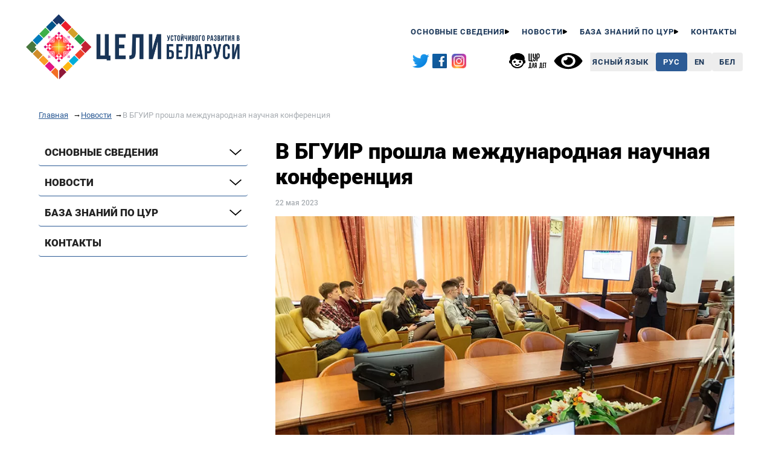

--- FILE ---
content_type: text/html; charset=UTF-8
request_url: https://sdgs.by/news/v-bguir-proshla-mezhdunarodnaya-nauchnaya-konferencziya/
body_size: 18081
content:
<!DOCTYPE html>
<html lang="ru">
<head>
<meta name="google-site-verification" content="VnNiq1qICF8u2tPArN55WO2jdk5RyCaWukOIyuXn30E" />
<meta name="yandex-verification" content="ac4cef8ce60b5dac" />
<!-- Google tag (gtag.js) -->
<script async src="https://www.googletagmanager.com/gtag/js?id=G-SZLJB45F21"></script>
<script>
window.dataLayer = window.dataLayer || [];
function gtag() { dataLayer.push(arguments); }
gtag('js', new Date());
gtag('config', 'G-SZLJB45F21');
</script>
<!-- Yandex.Metrika counter -->
<script type="text/javascript">
(function (m, e, t, r, i, k, a) {
m[i] = m[i] || function () { (m[i].a = m[i].a || []).push(arguments) };
m[i].l = 1 * new Date();
for (var j = 0; j < document.scripts.length; j++) { if (document.scripts[j].src === r) { return; } }
k = e.createElement(t), a = e.getElementsByTagName(t)[0], k.async = 1, k.src = r, a.parentNode.insertBefore(k, a)
})
(window, document, "script", "https://mc.yandex.ru/metrika/tag.js", "ym");
ym(95921651, "init", {
clickmap: true,
trackLinks: true,
accurateTrackBounce: true,
webvisor: true
});
</script>
<noscript>
<div><img src="https://mc.yandex.ru/watch/95921651" style="position:absolute; left:-9999px;" alt="" /></div>
</noscript>
<!-- /Yandex.Metrika counter -->
<meta charset="UTF-8">
<meta name="keywords" content="" />
<meta name="viewport" content="width=device-width, initial-scale=1.0">
<meta name="viewport" content="width=device-width, initial-scale=1, minimum-scale=1, maximum-scale=1" />
<title>
В БГУИР прошла международная научная конференция - Цели устойчивого развития в Беларуси    </title>
<script src="https://code.jquery.com/jquery-3.6.0.min.js"></script>
<meta name='robots' content='index, follow, max-image-preview:large, max-snippet:-1, max-video-preview:-1' />
<!-- This site is optimized with the Yoast SEO plugin v21.3 - https://yoast.com/wordpress/plugins/seo/ -->
<link rel="canonical" href="https://sdgs.by/news/v-bguir-proshla-mezhdunarodnaya-nauchnaya-konferencziya/" />
<meta property="og:locale" content="ru_RU" />
<meta property="og:type" content="article" />
<meta property="og:title" content="В БГУИР прошла международная научная конференция - Цели устойчивого развития в Беларуси" />
<meta property="og:description" content="17-18 мая 2023 года в Белорусском государственном университете информатики и радиоэлектроники прошла IX Международная научно-практическая конференция «Big Data and Advanced Analytics». Участниками стали представители Беларуси, России, Китая, Вьетнама, Узбекистана и Ирана. В ходе конференции рассматривались вопросы перспективы развития умных городов в условиях Industry 4.0, Big Data в маркетинге и электронной коммерции, Big Data для оптимизации [&hellip;]" />
<meta property="og:url" content="https://sdgs.by/news/v-bguir-proshla-mezhdunarodnaya-nauchnaya-konferencziya/" />
<meta property="og:site_name" content="Цели устойчивого развития в Беларуси" />
<meta property="article:published_time" content="2023-05-22T09:36:00+00:00" />
<meta property="article:modified_time" content="2023-11-10T11:24:11+00:00" />
<meta property="og:image" content="https://sdgs.by/wp-content/uploads/2023/10/22.05.23-jpg.webp" />
<meta property="og:image:width" content="870" />
<meta property="og:image:height" content="486" />
<meta property="og:image:type" content="image/jpeg" />
<meta name="author" content="admin" />
<meta name="twitter:card" content="summary_large_image" />
<meta name="twitter:label1" content="Написано автором" />
<meta name="twitter:data1" content="admin" />
<script type="application/ld+json" class="yoast-schema-graph">{"@context":"https://schema.org","@graph":[{"@type":"Article","@id":"https://sdgs.by/news/v-bguir-proshla-mezhdunarodnaya-nauchnaya-konferencziya/#article","isPartOf":{"@id":"https://sdgs.by/news/v-bguir-proshla-mezhdunarodnaya-nauchnaya-konferencziya/"},"author":{"name":"admin","@id":"https://sdgs.by/#/schema/person/c10902d07c34e7a669d21f0e082a6f34"},"headline":"В БГУИР прошла международная научная конференция","datePublished":"2023-05-22T09:36:00+00:00","dateModified":"2023-11-10T11:24:11+00:00","mainEntityOfPage":{"@id":"https://sdgs.by/news/v-bguir-proshla-mezhdunarodnaya-nauchnaya-konferencziya/"},"wordCount":98,"publisher":{"@id":"https://sdgs.by/#organization"},"image":{"@id":"https://sdgs.by/news/v-bguir-proshla-mezhdunarodnaya-nauchnaya-konferencziya/#primaryimage"},"thumbnailUrl":"https://sdgs.by/wp-content/uploads/2023/10/22.05.23-jpg.webp","articleSection":["Новости"],"inLanguage":"ru-RU"},{"@type":"WebPage","@id":"https://sdgs.by/news/v-bguir-proshla-mezhdunarodnaya-nauchnaya-konferencziya/","url":"https://sdgs.by/news/v-bguir-proshla-mezhdunarodnaya-nauchnaya-konferencziya/","name":"В БГУИР прошла международная научная конференция - Цели устойчивого развития в Беларуси","isPartOf":{"@id":"https://sdgs.by/#website"},"primaryImageOfPage":{"@id":"https://sdgs.by/news/v-bguir-proshla-mezhdunarodnaya-nauchnaya-konferencziya/#primaryimage"},"image":{"@id":"https://sdgs.by/news/v-bguir-proshla-mezhdunarodnaya-nauchnaya-konferencziya/#primaryimage"},"thumbnailUrl":"https://sdgs.by/wp-content/uploads/2023/10/22.05.23-jpg.webp","datePublished":"2023-05-22T09:36:00+00:00","dateModified":"2023-11-10T11:24:11+00:00","breadcrumb":{"@id":"https://sdgs.by/news/v-bguir-proshla-mezhdunarodnaya-nauchnaya-konferencziya/#breadcrumb"},"inLanguage":"ru-RU","potentialAction":[{"@type":"ReadAction","target":["https://sdgs.by/news/v-bguir-proshla-mezhdunarodnaya-nauchnaya-konferencziya/"]}]},{"@type":"ImageObject","inLanguage":"ru-RU","@id":"https://sdgs.by/news/v-bguir-proshla-mezhdunarodnaya-nauchnaya-konferencziya/#primaryimage","url":"https://sdgs.by/wp-content/uploads/2023/10/22.05.23-jpg.webp","contentUrl":"https://sdgs.by/wp-content/uploads/2023/10/22.05.23-jpg.webp","width":870,"height":486},{"@type":"BreadcrumbList","@id":"https://sdgs.by/news/v-bguir-proshla-mezhdunarodnaya-nauchnaya-konferencziya/#breadcrumb","itemListElement":[{"@type":"ListItem","position":1,"name":"Главная страница","item":"https://sdgs.by/"},{"@type":"ListItem","position":2,"name":"Новости","item":"https://sdgs.by/news/"},{"@type":"ListItem","position":3,"name":"В БГУИР прошла международная научная конференция"}]},{"@type":"WebSite","@id":"https://sdgs.by/#website","url":"https://sdgs.by/","name":"Цели устойчивого развития в Беларуси","description":"","publisher":{"@id":"https://sdgs.by/#organization"},"potentialAction":[{"@type":"SearchAction","target":{"@type":"EntryPoint","urlTemplate":"https://sdgs.by/?s={search_term_string}"},"query-input":"required name=search_term_string"}],"inLanguage":"ru-RU"},{"@type":"Organization","@id":"https://sdgs.by/#organization","name":"Цели устойчивого развития в Беларуси","url":"https://sdgs.by/","logo":{"@type":"ImageObject","inLanguage":"ru-RU","@id":"https://sdgs.by/#/schema/logo/image/","url":"https://sdgs.by/wp-content/uploads/2023/10/cyr_web_horisontal_rus.png","contentUrl":"https://sdgs.by/wp-content/uploads/2023/10/cyr_web_horisontal_rus.png","width":1920,"height":738,"caption":"Цели устойчивого развития в Беларуси"},"image":{"@id":"https://sdgs.by/#/schema/logo/image/"}},{"@type":"Person","@id":"https://sdgs.by/#/schema/person/c10902d07c34e7a669d21f0e082a6f34","name":"admin","image":{"@type":"ImageObject","inLanguage":"ru-RU","@id":"https://sdgs.by/#/schema/person/image/","url":"https://secure.gravatar.com/avatar/220e927327c25819fbc6e485308868ae?s=96&d=mm&r=g","contentUrl":"https://secure.gravatar.com/avatar/220e927327c25819fbc6e485308868ae?s=96&d=mm&r=g","caption":"admin"},"sameAs":["https://sdgs.by"],"url":"https://sdgs.by/author/admin/"}]}</script>
<!-- / Yoast SEO plugin. -->
<link rel='dns-prefetch' href='//cdn.plyr.io' />
<script type="text/javascript">
window._wpemojiSettings = {"baseUrl":"https:\/\/s.w.org\/images\/core\/emoji\/14.0.0\/72x72\/","ext":".png","svgUrl":"https:\/\/s.w.org\/images\/core\/emoji\/14.0.0\/svg\/","svgExt":".svg","source":{"concatemoji":"https:\/\/sdgs.by\/wp-includes\/js\/wp-emoji-release.min.js?ver=6.3.7"}};
/*! This file is auto-generated */
!function(i,n){var o,s,e;function c(e){try{var t={supportTests:e,timestamp:(new Date).valueOf()};sessionStorage.setItem(o,JSON.stringify(t))}catch(e){}}function p(e,t,n){e.clearRect(0,0,e.canvas.width,e.canvas.height),e.fillText(t,0,0);var t=new Uint32Array(e.getImageData(0,0,e.canvas.width,e.canvas.height).data),r=(e.clearRect(0,0,e.canvas.width,e.canvas.height),e.fillText(n,0,0),new Uint32Array(e.getImageData(0,0,e.canvas.width,e.canvas.height).data));return t.every(function(e,t){return e===r[t]})}function u(e,t,n){switch(t){case"flag":return n(e,"\ud83c\udff3\ufe0f\u200d\u26a7\ufe0f","\ud83c\udff3\ufe0f\u200b\u26a7\ufe0f")?!1:!n(e,"\ud83c\uddfa\ud83c\uddf3","\ud83c\uddfa\u200b\ud83c\uddf3")&&!n(e,"\ud83c\udff4\udb40\udc67\udb40\udc62\udb40\udc65\udb40\udc6e\udb40\udc67\udb40\udc7f","\ud83c\udff4\u200b\udb40\udc67\u200b\udb40\udc62\u200b\udb40\udc65\u200b\udb40\udc6e\u200b\udb40\udc67\u200b\udb40\udc7f");case"emoji":return!n(e,"\ud83e\udef1\ud83c\udffb\u200d\ud83e\udef2\ud83c\udfff","\ud83e\udef1\ud83c\udffb\u200b\ud83e\udef2\ud83c\udfff")}return!1}function f(e,t,n){var r="undefined"!=typeof WorkerGlobalScope&&self instanceof WorkerGlobalScope?new OffscreenCanvas(300,150):i.createElement("canvas"),a=r.getContext("2d",{willReadFrequently:!0}),o=(a.textBaseline="top",a.font="600 32px Arial",{});return e.forEach(function(e){o[e]=t(a,e,n)}),o}function t(e){var t=i.createElement("script");t.src=e,t.defer=!0,i.head.appendChild(t)}"undefined"!=typeof Promise&&(o="wpEmojiSettingsSupports",s=["flag","emoji"],n.supports={everything:!0,everythingExceptFlag:!0},e=new Promise(function(e){i.addEventListener("DOMContentLoaded",e,{once:!0})}),new Promise(function(t){var n=function(){try{var e=JSON.parse(sessionStorage.getItem(o));if("object"==typeof e&&"number"==typeof e.timestamp&&(new Date).valueOf()<e.timestamp+604800&&"object"==typeof e.supportTests)return e.supportTests}catch(e){}return null}();if(!n){if("undefined"!=typeof Worker&&"undefined"!=typeof OffscreenCanvas&&"undefined"!=typeof URL&&URL.createObjectURL&&"undefined"!=typeof Blob)try{var e="postMessage("+f.toString()+"("+[JSON.stringify(s),u.toString(),p.toString()].join(",")+"));",r=new Blob([e],{type:"text/javascript"}),a=new Worker(URL.createObjectURL(r),{name:"wpTestEmojiSupports"});return void(a.onmessage=function(e){c(n=e.data),a.terminate(),t(n)})}catch(e){}c(n=f(s,u,p))}t(n)}).then(function(e){for(var t in e)n.supports[t]=e[t],n.supports.everything=n.supports.everything&&n.supports[t],"flag"!==t&&(n.supports.everythingExceptFlag=n.supports.everythingExceptFlag&&n.supports[t]);n.supports.everythingExceptFlag=n.supports.everythingExceptFlag&&!n.supports.flag,n.DOMReady=!1,n.readyCallback=function(){n.DOMReady=!0}}).then(function(){return e}).then(function(){var e;n.supports.everything||(n.readyCallback(),(e=n.source||{}).concatemoji?t(e.concatemoji):e.wpemoji&&e.twemoji&&(t(e.twemoji),t(e.wpemoji)))}))}((window,document),window._wpemojiSettings);
</script>
<style type="text/css">
img.wp-smiley,
img.emoji {
display: inline !important;
border: none !important;
box-shadow: none !important;
height: 1em !important;
width: 1em !important;
margin: 0 0.07em !important;
vertical-align: -0.1em !important;
background: none !important;
padding: 0 !important;
}
</style>
<!-- <link rel='stylesheet' id='wp-block-library-css' href='https://sdgs.by/wp-includes/css/dist/block-library/style.min.css?ver=6.3.7' type='text/css' media='all' /> -->
<link rel="stylesheet" type="text/css" href="//sdgs.by/wp-content/cache/sdgs.by/wpfc-minified/fdgjyrsw/2pl1m.css" media="all"/>
<style id='classic-theme-styles-inline-css' type='text/css'>
/*! This file is auto-generated */
.wp-block-button__link{color:#fff;background-color:#32373c;border-radius:9999px;box-shadow:none;text-decoration:none;padding:calc(.667em + 2px) calc(1.333em + 2px);font-size:1.125em}.wp-block-file__button{background:#32373c;color:#fff;text-decoration:none}
</style>
<style id='global-styles-inline-css' type='text/css'>
body{--wp--preset--color--black: #000000;--wp--preset--color--cyan-bluish-gray: #abb8c3;--wp--preset--color--white: #ffffff;--wp--preset--color--pale-pink: #f78da7;--wp--preset--color--vivid-red: #cf2e2e;--wp--preset--color--luminous-vivid-orange: #ff6900;--wp--preset--color--luminous-vivid-amber: #fcb900;--wp--preset--color--light-green-cyan: #7bdcb5;--wp--preset--color--vivid-green-cyan: #00d084;--wp--preset--color--pale-cyan-blue: #8ed1fc;--wp--preset--color--vivid-cyan-blue: #0693e3;--wp--preset--color--vivid-purple: #9b51e0;--wp--preset--gradient--vivid-cyan-blue-to-vivid-purple: linear-gradient(135deg,rgba(6,147,227,1) 0%,rgb(155,81,224) 100%);--wp--preset--gradient--light-green-cyan-to-vivid-green-cyan: linear-gradient(135deg,rgb(122,220,180) 0%,rgb(0,208,130) 100%);--wp--preset--gradient--luminous-vivid-amber-to-luminous-vivid-orange: linear-gradient(135deg,rgba(252,185,0,1) 0%,rgba(255,105,0,1) 100%);--wp--preset--gradient--luminous-vivid-orange-to-vivid-red: linear-gradient(135deg,rgba(255,105,0,1) 0%,rgb(207,46,46) 100%);--wp--preset--gradient--very-light-gray-to-cyan-bluish-gray: linear-gradient(135deg,rgb(238,238,238) 0%,rgb(169,184,195) 100%);--wp--preset--gradient--cool-to-warm-spectrum: linear-gradient(135deg,rgb(74,234,220) 0%,rgb(151,120,209) 20%,rgb(207,42,186) 40%,rgb(238,44,130) 60%,rgb(251,105,98) 80%,rgb(254,248,76) 100%);--wp--preset--gradient--blush-light-purple: linear-gradient(135deg,rgb(255,206,236) 0%,rgb(152,150,240) 100%);--wp--preset--gradient--blush-bordeaux: linear-gradient(135deg,rgb(254,205,165) 0%,rgb(254,45,45) 50%,rgb(107,0,62) 100%);--wp--preset--gradient--luminous-dusk: linear-gradient(135deg,rgb(255,203,112) 0%,rgb(199,81,192) 50%,rgb(65,88,208) 100%);--wp--preset--gradient--pale-ocean: linear-gradient(135deg,rgb(255,245,203) 0%,rgb(182,227,212) 50%,rgb(51,167,181) 100%);--wp--preset--gradient--electric-grass: linear-gradient(135deg,rgb(202,248,128) 0%,rgb(113,206,126) 100%);--wp--preset--gradient--midnight: linear-gradient(135deg,rgb(2,3,129) 0%,rgb(40,116,252) 100%);--wp--preset--font-size--small: 13px;--wp--preset--font-size--medium: 20px;--wp--preset--font-size--large: 36px;--wp--preset--font-size--x-large: 42px;--wp--preset--spacing--20: 0.44rem;--wp--preset--spacing--30: 0.67rem;--wp--preset--spacing--40: 1rem;--wp--preset--spacing--50: 1.5rem;--wp--preset--spacing--60: 2.25rem;--wp--preset--spacing--70: 3.38rem;--wp--preset--spacing--80: 5.06rem;--wp--preset--shadow--natural: 6px 6px 9px rgba(0, 0, 0, 0.2);--wp--preset--shadow--deep: 12px 12px 50px rgba(0, 0, 0, 0.4);--wp--preset--shadow--sharp: 6px 6px 0px rgba(0, 0, 0, 0.2);--wp--preset--shadow--outlined: 6px 6px 0px -3px rgba(255, 255, 255, 1), 6px 6px rgba(0, 0, 0, 1);--wp--preset--shadow--crisp: 6px 6px 0px rgba(0, 0, 0, 1);}:where(.is-layout-flex){gap: 0.5em;}:where(.is-layout-grid){gap: 0.5em;}body .is-layout-flow > .alignleft{float: left;margin-inline-start: 0;margin-inline-end: 2em;}body .is-layout-flow > .alignright{float: right;margin-inline-start: 2em;margin-inline-end: 0;}body .is-layout-flow > .aligncenter{margin-left: auto !important;margin-right: auto !important;}body .is-layout-constrained > .alignleft{float: left;margin-inline-start: 0;margin-inline-end: 2em;}body .is-layout-constrained > .alignright{float: right;margin-inline-start: 2em;margin-inline-end: 0;}body .is-layout-constrained > .aligncenter{margin-left: auto !important;margin-right: auto !important;}body .is-layout-constrained > :where(:not(.alignleft):not(.alignright):not(.alignfull)){max-width: var(--wp--style--global--content-size);margin-left: auto !important;margin-right: auto !important;}body .is-layout-constrained > .alignwide{max-width: var(--wp--style--global--wide-size);}body .is-layout-flex{display: flex;}body .is-layout-flex{flex-wrap: wrap;align-items: center;}body .is-layout-flex > *{margin: 0;}body .is-layout-grid{display: grid;}body .is-layout-grid > *{margin: 0;}:where(.wp-block-columns.is-layout-flex){gap: 2em;}:where(.wp-block-columns.is-layout-grid){gap: 2em;}:where(.wp-block-post-template.is-layout-flex){gap: 1.25em;}:where(.wp-block-post-template.is-layout-grid){gap: 1.25em;}.has-black-color{color: var(--wp--preset--color--black) !important;}.has-cyan-bluish-gray-color{color: var(--wp--preset--color--cyan-bluish-gray) !important;}.has-white-color{color: var(--wp--preset--color--white) !important;}.has-pale-pink-color{color: var(--wp--preset--color--pale-pink) !important;}.has-vivid-red-color{color: var(--wp--preset--color--vivid-red) !important;}.has-luminous-vivid-orange-color{color: var(--wp--preset--color--luminous-vivid-orange) !important;}.has-luminous-vivid-amber-color{color: var(--wp--preset--color--luminous-vivid-amber) !important;}.has-light-green-cyan-color{color: var(--wp--preset--color--light-green-cyan) !important;}.has-vivid-green-cyan-color{color: var(--wp--preset--color--vivid-green-cyan) !important;}.has-pale-cyan-blue-color{color: var(--wp--preset--color--pale-cyan-blue) !important;}.has-vivid-cyan-blue-color{color: var(--wp--preset--color--vivid-cyan-blue) !important;}.has-vivid-purple-color{color: var(--wp--preset--color--vivid-purple) !important;}.has-black-background-color{background-color: var(--wp--preset--color--black) !important;}.has-cyan-bluish-gray-background-color{background-color: var(--wp--preset--color--cyan-bluish-gray) !important;}.has-white-background-color{background-color: var(--wp--preset--color--white) !important;}.has-pale-pink-background-color{background-color: var(--wp--preset--color--pale-pink) !important;}.has-vivid-red-background-color{background-color: var(--wp--preset--color--vivid-red) !important;}.has-luminous-vivid-orange-background-color{background-color: var(--wp--preset--color--luminous-vivid-orange) !important;}.has-luminous-vivid-amber-background-color{background-color: var(--wp--preset--color--luminous-vivid-amber) !important;}.has-light-green-cyan-background-color{background-color: var(--wp--preset--color--light-green-cyan) !important;}.has-vivid-green-cyan-background-color{background-color: var(--wp--preset--color--vivid-green-cyan) !important;}.has-pale-cyan-blue-background-color{background-color: var(--wp--preset--color--pale-cyan-blue) !important;}.has-vivid-cyan-blue-background-color{background-color: var(--wp--preset--color--vivid-cyan-blue) !important;}.has-vivid-purple-background-color{background-color: var(--wp--preset--color--vivid-purple) !important;}.has-black-border-color{border-color: var(--wp--preset--color--black) !important;}.has-cyan-bluish-gray-border-color{border-color: var(--wp--preset--color--cyan-bluish-gray) !important;}.has-white-border-color{border-color: var(--wp--preset--color--white) !important;}.has-pale-pink-border-color{border-color: var(--wp--preset--color--pale-pink) !important;}.has-vivid-red-border-color{border-color: var(--wp--preset--color--vivid-red) !important;}.has-luminous-vivid-orange-border-color{border-color: var(--wp--preset--color--luminous-vivid-orange) !important;}.has-luminous-vivid-amber-border-color{border-color: var(--wp--preset--color--luminous-vivid-amber) !important;}.has-light-green-cyan-border-color{border-color: var(--wp--preset--color--light-green-cyan) !important;}.has-vivid-green-cyan-border-color{border-color: var(--wp--preset--color--vivid-green-cyan) !important;}.has-pale-cyan-blue-border-color{border-color: var(--wp--preset--color--pale-cyan-blue) !important;}.has-vivid-cyan-blue-border-color{border-color: var(--wp--preset--color--vivid-cyan-blue) !important;}.has-vivid-purple-border-color{border-color: var(--wp--preset--color--vivid-purple) !important;}.has-vivid-cyan-blue-to-vivid-purple-gradient-background{background: var(--wp--preset--gradient--vivid-cyan-blue-to-vivid-purple) !important;}.has-light-green-cyan-to-vivid-green-cyan-gradient-background{background: var(--wp--preset--gradient--light-green-cyan-to-vivid-green-cyan) !important;}.has-luminous-vivid-amber-to-luminous-vivid-orange-gradient-background{background: var(--wp--preset--gradient--luminous-vivid-amber-to-luminous-vivid-orange) !important;}.has-luminous-vivid-orange-to-vivid-red-gradient-background{background: var(--wp--preset--gradient--luminous-vivid-orange-to-vivid-red) !important;}.has-very-light-gray-to-cyan-bluish-gray-gradient-background{background: var(--wp--preset--gradient--very-light-gray-to-cyan-bluish-gray) !important;}.has-cool-to-warm-spectrum-gradient-background{background: var(--wp--preset--gradient--cool-to-warm-spectrum) !important;}.has-blush-light-purple-gradient-background{background: var(--wp--preset--gradient--blush-light-purple) !important;}.has-blush-bordeaux-gradient-background{background: var(--wp--preset--gradient--blush-bordeaux) !important;}.has-luminous-dusk-gradient-background{background: var(--wp--preset--gradient--luminous-dusk) !important;}.has-pale-ocean-gradient-background{background: var(--wp--preset--gradient--pale-ocean) !important;}.has-electric-grass-gradient-background{background: var(--wp--preset--gradient--electric-grass) !important;}.has-midnight-gradient-background{background: var(--wp--preset--gradient--midnight) !important;}.has-small-font-size{font-size: var(--wp--preset--font-size--small) !important;}.has-medium-font-size{font-size: var(--wp--preset--font-size--medium) !important;}.has-large-font-size{font-size: var(--wp--preset--font-size--large) !important;}.has-x-large-font-size{font-size: var(--wp--preset--font-size--x-large) !important;}
.wp-block-navigation a:where(:not(.wp-element-button)){color: inherit;}
:where(.wp-block-post-template.is-layout-flex){gap: 1.25em;}:where(.wp-block-post-template.is-layout-grid){gap: 1.25em;}
:where(.wp-block-columns.is-layout-flex){gap: 2em;}:where(.wp-block-columns.is-layout-grid){gap: 2em;}
.wp-block-pullquote{font-size: 1.5em;line-height: 1.6;}
</style>
<!-- <link rel='stylesheet' id='contact-form-7-css' href='https://sdgs.by/wp-content/plugins/contact-form-7/includes/css/styles.css?ver=5.8.1' type='text/css' media='all' /> -->
<!-- <link rel='stylesheet' id='pdfprnt_frontend-css' href='https://sdgs.by/wp-content/plugins/pdf-print/css/frontend.css?ver=2.3.2' type='text/css' media='all' /> -->
<!-- <link rel='stylesheet' id='simply-gallery-block-frontend-css' href='https://sdgs.by/wp-content/plugins/simply-gallery-block/blocks/pgc_sgb.min.style.css?ver=3.1.6' type='text/css' media='all' /> -->
<!-- <link rel='stylesheet' id='pgc-simply-gallery-plugin-lightbox-style-css' href='https://sdgs.by/wp-content/plugins/simply-gallery-block/plugins/pgc_sgb_lightbox.min.style.css?ver=3.1.6' type='text/css' media='all' /> -->
<link rel="stylesheet" type="text/css" href="//sdgs.by/wp-content/cache/sdgs.by/wpfc-minified/f6g8r3me/2pl1m.css" media="all"/>
<style id='dominant-color-styles-inline-css' type='text/css'>
img[data-dominant-color]:not(.has-transparency) { background-color: var(--dominant-color); }
</style>
<!-- <link rel='stylesheet' id='main-style-css' href='https://sdgs.by/wp-content/themes/sdgs/css/style.css?ver=1.6' type='text/css' media='all' /> -->
<!-- <link rel='stylesheet' id='forAmbasadors-css' href='https://sdgs.by/wp-content/themes/sdgs/css/forAmbasadors.css?ver=6.3.7' type='text/css' media='all' /> -->
<!-- <link rel='stylesheet' id='practic-css' href='https://sdgs.by/wp-content/themes/sdgs/css/practic.css?ver=6.3.7' type='text/css' media='all' /> -->
<!-- <link rel='stylesheet' id='theme-style-css' href='https://sdgs.by/wp-content/themes/sdgs/style.css?ver=2.6' type='text/css' media='all' /> -->
<link rel="stylesheet" type="text/css" href="//sdgs.by/wp-content/cache/sdgs.by/wpfc-minified/32kvfhxc/2pl1m.css" media="all"/>
<link rel='stylesheet' id='plyr-css' href='https://cdn.plyr.io/3.6.8/plyr.css?ver=6.3.7' type='text/css' media='all' />
<!-- <link rel='stylesheet' id='swiper-bundle-css-css' href='https://sdgs.by/wp-content/themes/sdgs/css/swiper-bundle.min.css?ver=6.3.7' type='text/css' media='all' /> -->
<!-- <link rel='stylesheet' id='searchwp-live-search-css' href='https://sdgs.by/wp-content/plugins/searchwp-live-ajax-search/assets/styles/style.css?ver=1.7.6' type='text/css' media='all' /> -->
<!-- <link rel='stylesheet' id='bvi-styles-css' href='https://sdgs.by/wp-content/plugins/button-visually-impaired/assets/css/bvi.min.css?ver=2.3.0' type='text/css' media='all' /> -->
<link rel="stylesheet" type="text/css" href="//sdgs.by/wp-content/cache/sdgs.by/wpfc-minified/esbacy3w/7n8ot.css" media="all"/>
<style id='bvi-styles-inline-css' type='text/css'>
.bvi-widget,
.bvi-shortcode a,
.bvi-widget a, 
.bvi-shortcode {
color: #000000;
background-color: #ffffff;
}
.bvi-widget .bvi-svg-eye,
.bvi-shortcode .bvi-svg-eye {
display: inline-block;
overflow: visible;
width: 1.125em;
height: 1em;
font-size: 2em;
vertical-align: middle;
}
.bvi-widget,
.bvi-shortcode {
-webkit-transition: background-color .2s ease-out;
transition: background-color .2s ease-out;
cursor: pointer;
border-radius: 2px;
display: inline-block;
padding: 5px 10px;
vertical-align: middle;
text-decoration: none;
}
</style>
<script type='text/javascript' src='https://sdgs.by/wp-includes/js/jquery/jquery.min.js?ver=3.7.0' id='jquery-core-js'></script>
<script type='text/javascript' src='https://sdgs.by/wp-includes/js/jquery/jquery-migrate.min.js?ver=3.4.1' id='jquery-migrate-js'></script>
<link rel="https://api.w.org/" href="https://sdgs.by/wp-json/" /><link rel="alternate" type="application/json" href="https://sdgs.by/wp-json/wp/v2/posts/6933" /><link rel="EditURI" type="application/rsd+xml" title="RSD" href="https://sdgs.by/xmlrpc.php?rsd" />
<meta name="generator" content="WordPress 6.3.7" />
<link rel='shortlink' href='https://sdgs.by/?p=6933' />
<link rel="alternate" type="application/json+oembed" href="https://sdgs.by/wp-json/oembed/1.0/embed?url=https%3A%2F%2Fsdgs.by%2Fnews%2Fv-bguir-proshla-mezhdunarodnaya-nauchnaya-konferencziya%2F" />
<link rel="alternate" type="text/xml+oembed" href="https://sdgs.by/wp-json/oembed/1.0/embed?url=https%3A%2F%2Fsdgs.by%2Fnews%2Fv-bguir-proshla-mezhdunarodnaya-nauchnaya-konferencziya%2F&#038;format=xml" />
<meta name="generator" content="Performance Lab 2.6.1; modules: images/dominant-color-images, images/webp-support, images/webp-uploads">
<noscript><style>.simply-gallery-amp{ display: block !important; }</style></noscript><noscript><style>.sgb-preloader{ display: none !important; }</style></noscript><link rel="icon" href="https://sdgs.by/wp-content/uploads/2023/10/cropped-icon_logo_separate_rgb-32x32.png" sizes="32x32" />
<link rel="icon" href="https://sdgs.by/wp-content/uploads/2023/10/cropped-icon_logo_separate_rgb-192x192.png" sizes="192x192" />
<link rel="apple-touch-icon" href="https://sdgs.by/wp-content/uploads/2023/10/cropped-icon_logo_separate_rgb-180x180.png" />
<meta name="msapplication-TileImage" content="https://sdgs.by/wp-content/uploads/2023/10/cropped-icon_logo_separate_rgb-270x270.png" />
</head>
<body>
<header class="header">
<div class="header__logo">
<a href="https://sdgs.by/" class="custom-logo-link" rel="home"><img width="1920" height="738" src="https://sdgs.by/wp-content/uploads/2023/10/cyr_web_horisontal_rus.png" class="custom-logo" alt="Цели устойчивого развития в Беларуси" decoding="async" fetchpriority="high" srcset="https://sdgs.by/wp-content/uploads/2023/10/cyr_web_horisontal_rus.png 1920w, https://sdgs.by/wp-content/uploads/2023/10/cyr_web_horisontal_rus-300x115.png 300w, https://sdgs.by/wp-content/uploads/2023/10/cyr_web_horisontal_rus-1024x394.png 1024w, https://sdgs.by/wp-content/uploads/2023/10/cyr_web_horisontal_rus-768x295.png 768w, https://sdgs.by/wp-content/uploads/2023/10/cyr_web_horisontal_rus-1536x590.png 1536w" sizes="(max-width: 1920px) 100vw, 1920px" /></a>        </div>
<nav class="header__nav">
<div class="menu-glavnoe-menyu-container"><ul class="header__nav__top-list"><li class="header__nav__top-list__item"><a href="https://sdgs.by/about/" class="header__nav__top-list__link">Основные сведения</a><svg xmlns="http://www.w3.org/2000/svg" xmlns:xlink="http://www.w3.org/1999/xlink" width="7px" height="9px"
viewBox="0 0 7 9" version="1.1" class="svg">
<defs />
<g stroke="none" stroke-width="1" fill="none" fill-rule="evenodd">
<g transform="translate(-3.000000, -2.000000)" fill="#000000">
<path
d="M4.49026124,2.83827195 L9.45053238,5.62842446 L9.45053238,5.62842446 C9.93189026,5.89918827 10.1026105,6.50890336 9.83184668,6.99026124 C9.7420579,7.14988573 9.61015687,7.28178676 9.45053238,7.37157554 L4.49026124,10.1617281 L4.49026124,10.1617281 C4.00890336,10.4324919 3.39918827,10.2617716 3.12842446,9.78041376 C3.04422854,9.63073211 3,9.46188937 3,9.29015252 L3,3.70984748 L3,3.70984748 C3,3.15756273 3.44771525,2.70984748 4,2.70984748 C4.17173686,2.70984748 4.3405796,2.75407602 4.49026124,2.83827195 Z"
id="Rectangle-5" />
</g>
</g>
</svg><ul class="header__nav__top-list__content"><li class="header__nav__top-list__content__item"><a href="https://sdgs.by/about/architecture/" class="header__nav__top-list__content__link">Архитектура управления</a><svg xmlns="http://www.w3.org/2000/svg" xmlns:xlink="http://www.w3.org/1999/xlink" width="7px" height="9px"
viewBox="0 0 7 9" version="1.1" class="svg">
<defs />
<g stroke="none" stroke-width="1" fill="none" fill-rule="evenodd">
<g transform="translate(-3.000000, -2.000000)" fill="#000000">
<path
d="M4.49026124,2.83827195 L9.45053238,5.62842446 L9.45053238,5.62842446 C9.93189026,5.89918827 10.1026105,6.50890336 9.83184668,6.99026124 C9.7420579,7.14988573 9.61015687,7.28178676 9.45053238,7.37157554 L4.49026124,10.1617281 L4.49026124,10.1617281 C4.00890336,10.4324919 3.39918827,10.2617716 3.12842446,9.78041376 C3.04422854,9.63073211 3,9.46188937 3,9.29015252 L3,3.70984748 L3,3.70984748 C3,3.15756273 3.44771525,2.70984748 4,2.70984748 C4.17173686,2.70984748 4.3405796,2.75407602 4.49026124,2.83827195 Z"
id="Rectangle-5" />
</g>
</g>
</svg><ul class="header__nav__top-list__content__sub-list"><li class="header__nav__top-list__content__sub-list__item"><a href="https://sdgs.by/architecture/naczionalnyj-koordinator-po-dostizheniyu-czur/" class="header__nav__top-list__content__sub-list__link">Национальный координатор по достижению Целей устойчивого развития</a></li></li><li class="header__nav__top-list__content__sub-list__item"><a href="https://sdgs.by/architecture/sovet-po-ustojchivomu-razvitiyu/" class="header__nav__top-list__content__sub-list__link">Совет по устойчивому развитию</a></li></li><li class="header__nav__top-list__content__sub-list__item"><a href="https://sdgs.by/architecture/parlamentskaya-gruppa-ustojchivogo-razvitiya/" class="header__nav__top-list__content__sub-list__link">Парламентская группа устойчивого развития</a></li></li><li class="header__nav__top-list__content__sub-list__item"><a href="https://sdgs.by/architecture/regionalnye-gruppy-ustoichivogo-razvitiya/" class="header__nav__top-list__content__sub-list__link">Региональные группы устойчивого развития</a></li></li><li class="header__nav__top-list__content__sub-list__item"><a href="https://sdgs.by/architecture/partnerskaya-gruppa-ustojchivogo-razvitiya/" class="header__nav__top-list__content__sub-list__link">Партнерская группа устойчивого развития</a></li></li><li class="header__nav__top-list__content__sub-list__item"><a href="https://sdgs.by/architecture/obshhestvennyj-sovet-po-formirovaniyu-i-monitoringu-strategij-ustojchivogo-razvitiya/" class="header__nav__top-list__content__sub-list__link">Общественный совет по формированию и мониторингу стратегий устойчивого развития</a></li></li><li class="header__nav__top-list__content__sub-list__item"><a href="https://sdgs.by/architecture/sekretariat-naczionalnogo-koordinatora-po-dostizheniyu-czur-i-soveta-po-ustojchivomu-razvitiyu/" class="header__nav__top-list__content__sub-list__link">Секретариат Национального координатора по достижению ЦУР и Совета по устойчивому развитию</a></li></li><li class="header__nav__top-list__content__sub-list__item"><a href="https://sdgs.by/architecture/molodyozhnye-posly-czelej-ustojchivogo-razvitiya/" class="header__nav__top-list__content__sub-list__link">Молодежные послы Целей устойчивого развития</a></li></li></ul></li><li class="header__nav__top-list__content__item"><a href="https://sdgs.by/targets/" class="header__nav__top-list__content__link">Цели устойчивого развития</a><svg xmlns="http://www.w3.org/2000/svg" xmlns:xlink="http://www.w3.org/1999/xlink" width="7px" height="9px"
viewBox="0 0 7 9" version="1.1" class="svg">
<defs />
<g stroke="none" stroke-width="1" fill="none" fill-rule="evenodd">
<g transform="translate(-3.000000, -2.000000)" fill="#000000">
<path
d="M4.49026124,2.83827195 L9.45053238,5.62842446 L9.45053238,5.62842446 C9.93189026,5.89918827 10.1026105,6.50890336 9.83184668,6.99026124 C9.7420579,7.14988573 9.61015687,7.28178676 9.45053238,7.37157554 L4.49026124,10.1617281 L4.49026124,10.1617281 C4.00890336,10.4324919 3.39918827,10.2617716 3.12842446,9.78041376 C3.04422854,9.63073211 3,9.46188937 3,9.29015252 L3,3.70984748 L3,3.70984748 C3,3.15756273 3.44771525,2.70984748 4,2.70984748 C4.17173686,2.70984748 4.3405796,2.75407602 4.49026124,2.83827195 Z"
id="Rectangle-5" />
</g>
</g>
</svg><ul class="header__nav__top-list__content__sub-list"><li class="header__nav__top-list__content__sub-list__item"><a href="https://sdgs.by/targets/target1/" class="header__nav__top-list__content__sub-list__link">Цель 1: Ликвидация нищеты</a></li></li><li class="header__nav__top-list__content__sub-list__item"><a href="https://sdgs.by/targets/target2/" class="header__nav__top-list__content__sub-list__link">Цель 2: Ликвидация голода</a></li></li><li class="header__nav__top-list__content__sub-list__item"><a href="https://sdgs.by/targets/target3/" class="header__nav__top-list__content__sub-list__link">Цель 3: Хорошее здоровье и благополучие</a></li></li><li class="header__nav__top-list__content__sub-list__item"><a href="https://sdgs.by/targets/target4/" class="header__nav__top-list__content__sub-list__link">Цель 4: Качественное образование</a></li></li><li class="header__nav__top-list__content__sub-list__item"><a href="https://sdgs.by/targets/target5/" class="header__nav__top-list__content__sub-list__link">Цель 5: Гендерное равенство</a></li></li><li class="header__nav__top-list__content__sub-list__item"><a href="https://sdgs.by/targets/target6/" class="header__nav__top-list__content__sub-list__link">Цель 6: Чистая вода и санитария</a></li></li><li class="header__nav__top-list__content__sub-list__item"><a href="https://sdgs.by/targets/target7/" class="header__nav__top-list__content__sub-list__link">Цель 7: Недорогостоящая и чистая энергия</a></li></li><li class="header__nav__top-list__content__sub-list__item"><a href="https://sdgs.by/targets/target8/" class="header__nav__top-list__content__sub-list__link">Цель 8: Достойная работа и экономический рост</a></li></li><li class="header__nav__top-list__content__sub-list__item"><a href="https://sdgs.by/targets/target9/" class="header__nav__top-list__content__sub-list__link">Цель 9: Индустриализация, инновации и инфраструктура</a></li></li><li class="header__nav__top-list__content__sub-list__item"><a href="https://sdgs.by/targets/target10/" class="header__nav__top-list__content__sub-list__link">Цель 10: Уменьшение неравенства</a></li></li><li class="header__nav__top-list__content__sub-list__item"><a href="https://sdgs.by/targets/target11/" class="header__nav__top-list__content__sub-list__link">Цель 11: Устойчивые города и населенные пункты</a></li></li><li class="header__nav__top-list__content__sub-list__item"><a href="https://sdgs.by/targets/target12/" class="header__nav__top-list__content__sub-list__link">Цель 12: Ответственное потребление и производство</a></li></li><li class="header__nav__top-list__content__sub-list__item"><a href="https://sdgs.by/targets/target13/" class="header__nav__top-list__content__sub-list__link">Цель 13: Борьба с изменением климата</a></li></li><li class="header__nav__top-list__content__sub-list__item"><a href="https://sdgs.by/targets/target14/" class="header__nav__top-list__content__sub-list__link">Цель 14: Сохранение морских экосистем</a></li></li><li class="header__nav__top-list__content__sub-list__item"><a href="https://sdgs.by/targets/target15/" class="header__nav__top-list__content__sub-list__link">Цель 15: Сохранение экосистем суши</a></li></li><li class="header__nav__top-list__content__sub-list__item"><a href="https://sdgs.by/targets/target16/" class="header__nav__top-list__content__sub-list__link">Цель 16: Мир, правосудие и эффективные институты</a></li></li><li class="header__nav__top-list__content__sub-list__item"><a href="https://sdgs.by/targets/target17/" class="header__nav__top-list__content__sub-list__link">Цель 17: Партнерство в интересах устойчивого развития</a></li></li></ul></li></ul></li><li class="header__nav__top-list__item"><a href="" class="header__nav__top-list__link">Новости</a><svg xmlns="http://www.w3.org/2000/svg" xmlns:xlink="http://www.w3.org/1999/xlink" width="7px" height="9px"
viewBox="0 0 7 9" version="1.1" class="svg">
<defs />
<g stroke="none" stroke-width="1" fill="none" fill-rule="evenodd">
<g transform="translate(-3.000000, -2.000000)" fill="#000000">
<path
d="M4.49026124,2.83827195 L9.45053238,5.62842446 L9.45053238,5.62842446 C9.93189026,5.89918827 10.1026105,6.50890336 9.83184668,6.99026124 C9.7420579,7.14988573 9.61015687,7.28178676 9.45053238,7.37157554 L4.49026124,10.1617281 L4.49026124,10.1617281 C4.00890336,10.4324919 3.39918827,10.2617716 3.12842446,9.78041376 C3.04422854,9.63073211 3,9.46188937 3,9.29015252 L3,3.70984748 L3,3.70984748 C3,3.15756273 3.44771525,2.70984748 4,2.70984748 C4.17173686,2.70984748 4.3405796,2.75407602 4.49026124,2.83827195 Z"
id="Rectangle-5" />
</g>
</g>
</svg><ul class="header__nav__top-list__content"><li class="header__nav__top-list__content__item"><a href="https://sdgs.by/news/" class="header__nav__top-list__content__link">Новости</a></li></li><li class="header__nav__top-list__content__item"><a href="https://sdgs.by/regional-news/" class="header__nav__top-list__content__link">Новости регионов</a></li></li><li class="header__nav__top-list__content__item"><a href="https://sdgs.by/ambassador/" class="header__nav__top-list__content__link">Новости о Молодежных послах ЦУР</a></li></li><li class="header__nav__top-list__content__item"><a href="https://sdgs.by/activities-of-the-national-coordinator-for-achieving-the-sdgs/" class="header__nav__top-list__content__link">Деятельность Нацкоординатора по ЦУР</a></li></li><li class="header__nav__top-list__content__item"><a href="https://sdgs.by/zasedanie/" class="header__nav__top-list__content__link">Заседания Совета по устойчивому развитию</a></li></li><li class="header__nav__top-list__content__item"><a href="https://sdgs.by/photo/" class="header__nav__top-list__content__link">Фото</a></li></li><li class="header__nav__top-list__content__item"><a href="https://sdgs.by/video/" class="header__nav__top-list__content__link">Видео</a></li></li></ul></li><li class="header__nav__top-list__item"><a href="https://sdgs.by/documents/" class="header__nav__top-list__link">База знаний по ЦУР</a><svg xmlns="http://www.w3.org/2000/svg" xmlns:xlink="http://www.w3.org/1999/xlink" width="7px" height="9px"
viewBox="0 0 7 9" version="1.1" class="svg">
<defs />
<g stroke="none" stroke-width="1" fill="none" fill-rule="evenodd">
<g transform="translate(-3.000000, -2.000000)" fill="#000000">
<path
d="M4.49026124,2.83827195 L9.45053238,5.62842446 L9.45053238,5.62842446 C9.93189026,5.89918827 10.1026105,6.50890336 9.83184668,6.99026124 C9.7420579,7.14988573 9.61015687,7.28178676 9.45053238,7.37157554 L4.49026124,10.1617281 L4.49026124,10.1617281 C4.00890336,10.4324919 3.39918827,10.2617716 3.12842446,9.78041376 C3.04422854,9.63073211 3,9.46188937 3,9.29015252 L3,3.70984748 L3,3.70984748 C3,3.15756273 3.44771525,2.70984748 4,2.70984748 C4.17173686,2.70984748 4.3405796,2.75407602 4.49026124,2.83827195 Z"
id="Rectangle-5" />
</g>
</g>
</svg><ul class="header__nav__top-list__content"><li class="header__nav__top-list__content__item"><a href="https://sdgs.by/documents/strategicheskie-i-programnie-documenti/" class="header__nav__top-list__content__link">Стратегические и программные документы, руководства, публикации</a></li></li><li class="header__nav__top-list__content__item"><a href="https://sdgs.by/obrazovatelnye-materialy/" class="header__nav__top-list__content__link">Образовательные материалы по ЦУР</a></li></li><li class="header__nav__top-list__content__item"><a href="https://sdgs.by/voluntary/" class="header__nav__top-list__content__link">Добровольный Национальный обзор</a></li></li><li class="header__nav__top-list__content__item"><a href="https://sdgs.by/dejstvuj-dlya-dostizheniya-czur-dublikat/" class="header__nav__top-list__content__link">Действуй для достижения ЦУР</a></li></li><li class="header__nav__top-list__content__item"><a href="https://sdgs.by/platformy-uskoreniya-czur/" class="header__nav__top-list__content__link">Платформы ускорения ЦУР</a></li></li><li class="header__nav__top-list__content__item"><a href="https://sdgs.by/2forum/" class="header__nav__top-list__content__link">Второй Национальный форум по устойчивому развитию</a></li></li><li class="header__nav__top-list__content__item"><a href="https://sdgs.by/documents/best-pracices/" class="header__nav__top-list__content__link">Примеры лучших практик по ЦУР</a></li></li><li class="header__nav__top-list__content__item"><a href="https://sdgs.by/sovmestnyj-proekt-podderzhka-usilij-respubliki-belarus-v-naczionalizaczii-i-lokalizaczii-czur/" class="header__nav__top-list__content__link">Совместный проект «Поддержка усилий Республики Беларусь в национализации и локализации ЦУР»</a><svg xmlns="http://www.w3.org/2000/svg" xmlns:xlink="http://www.w3.org/1999/xlink" width="7px" height="9px"
viewBox="0 0 7 9" version="1.1" class="svg">
<defs />
<g stroke="none" stroke-width="1" fill="none" fill-rule="evenodd">
<g transform="translate(-3.000000, -2.000000)" fill="#000000">
<path
d="M4.49026124,2.83827195 L9.45053238,5.62842446 L9.45053238,5.62842446 C9.93189026,5.89918827 10.1026105,6.50890336 9.83184668,6.99026124 C9.7420579,7.14988573 9.61015687,7.28178676 9.45053238,7.37157554 L4.49026124,10.1617281 L4.49026124,10.1617281 C4.00890336,10.4324919 3.39918827,10.2617716 3.12842446,9.78041376 C3.04422854,9.63073211 3,9.46188937 3,9.29015252 L3,3.70984748 L3,3.70984748 C3,3.15756273 3.44771525,2.70984748 4,2.70984748 C4.17173686,2.70984748 4.3405796,2.75407602 4.49026124,2.83827195 Z"
id="Rectangle-5" />
</g>
</g>
</svg><ul class="header__nav__top-list__content__sub-list"><li class="header__nav__top-list__content__sub-list__item"><a href="https://sdgs.by/sovmestnyj-proekt-podderzhka-usilij-respubliki-belarus-v-naczionalizaczii-i-lokalizaczii-czur/results/" class="header__nav__top-list__content__sub-list__link">Результаты</a></li></li><li class="header__nav__top-list__content__sub-list__item"><a href="https://sdgs.by/sovmestnyj-proekt-podderzhka-usilij-respubliki-belarus-v-naczionalizaczii-i-lokalizaczii-czur/results/task-1/" class="header__nav__top-list__content__sub-list__link">Задача 1</a></li></li><li class="header__nav__top-list__content__sub-list__item"><a href="https://sdgs.by/sovmestnyj-proekt-podderzhka-usilij-respubliki-belarus-v-naczionalizaczii-i-lokalizaczii-czur/results/task-2/" class="header__nav__top-list__content__sub-list__link">Задача 2</a></li></li><li class="header__nav__top-list__content__sub-list__item"><a href="https://sdgs.by/sovmestnyj-proekt-podderzhka-usilij-respubliki-belarus-v-naczionalizaczii-i-lokalizaczii-czur/results/task-3/" class="header__nav__top-list__content__sub-list__link">Задача 3</a></li></li></ul></li><li class="header__nav__top-list__content__item"><a href="https://sdgs.by/documents/logo/" class="header__nav__top-list__content__link">Логотипы</a></li></li><li class="header__nav__top-list__content__item"><a href="https://sdgs.by/faq/" class="header__nav__top-list__content__link">Вопрос-ответ</a></li></li></ul></li><li class="header__nav__top-list__item"><a href="https://sdgs.by/contacts/" class="header__nav__top-list__link">Контакты</a></li></ul></div>
<div class="header__nav__bottom-block">
<ul class="social-list">
<li class="social-list__item">
<a href="https://twitter.com/SDGs_BY" class="social-list__link">
<img src="https://sdgs.by/wp-content/uploads/2023/10/twitter.png" alt="twitter"
class="social-list__img">
</a>
</li>
<li class="social-list__item">
<a href="https://www.facebook.com/profile.php?id=100076209404174" class="social-list__link">
<img src="https://sdgs.by/wp-content/uploads/2023/10/facebook.png" alt="facebook"
class="social-list__img">
</a>
</li>
<li class="social-list__item">
<a href="https://www.instagram.com/sdgs_in_belarus/" class="social-list__link">
<img src="https://sdgs.by/wp-content/uploads/2023/10/instagram.png" alt="instagram"
class="social-list__img">
</a>
</li>
</ul>
<div class="header__nav__bottom-block__right">
<a href="https://mir.pravo.by/edu/razvitie.php" target="_blank"
class="header__nav__bottom-block__link">
<img src="https://sdgs.by/wp-content/uploads/2023/10/cur.svg" alt="child-sqgs" />
</a>
<div class="bvi-shortcode"><a href="#" class="bvi-open"><svg aria-hidden="true" focusable="false" role="img" xmlns="http://www.w3.org/2000/svg" viewBox="0 0 576 512" class="bvi-svg-eye"><path fill="currentColor" d="M572.52 241.4C518.29 135.59 410.93 64 288 64S57.68 135.64 3.48 241.41a32.35 32.35 0 0 0 0 29.19C57.71 376.41 165.07 448 288 448s230.32-71.64 284.52-177.41a32.35 32.35 0 0 0 0-29.19zM288 400a144 144 0 1 1 144-144 143.93 143.93 0 0 1-144 144zm0-240a95.31 95.31 0 0 0-25.31 3.79 47.85 47.85 0 0 1-66.9 66.9A95.78 95.78 0 1 0 288 160z" class="bvi-svg-eye"></path></svg></a></div>                    <ul class="lang-list">
<li class="lang-list__item">
<a href="/clear-lang" class="lang-list__link clear-lang-head-btn">Ясный язык</a>
</li>
<li class="lang-list__item">
<a href="/" class="lang-list__link rus_lang">Рус</a>
</li>
<li class="lang-list__item">
<a href="/en" class="lang-list__link eng_lang">En</a>
</li>
<li class="lang-list__item">
<a href="/by" class="lang-list__link bel_lang">Бел</a>
</li>
</ul>
</div>
</div>
</nav>
<script>
var currentUrl = window.location.href;
if (currentUrl.includes("/en/")) {
var engLangItem = document.querySelector(".eng_lang");
var parentItem = engLangItem.parentNode;
parentItem.classList.add("active");
document.querySelectorAll(".lang-list__item")[0].style.display = 'none';
} else if (currentUrl.includes("/by/")) {
var engLangItem = document.querySelector(".bel_lang");
var parentItem = engLangItem.parentNode;
parentItem.classList.add("active");
document.querySelectorAll(".lang-list__item")[0].style.display = 'none';
} else {
var engLangItem = document.querySelector(".rus_lang");
var parentItem = engLangItem.parentNode;
parentItem.classList.add("active");
}
</script>
<div class="header__burger">
<div class="header__burger-overlay"></div>
<button class="header__burger-btn">
<img src="https://sdgs.by/wp-content/themes/sdgs/images/icons/burger-btn.svg" alt="" />
</button>
<nav class="header__burger-menu">
<div class="header__burger__close-wrapper">
<button class="header__close-btn">
<img src="https://sdgs.by/wp-content/themes/sdgs/images/icons/close.svg" alt="" />
</button>
</div>
<div class="menu-glavnoe-menyu-container"><ul class="header__burger-menu__list"><li class="header__burger-menu__list__accordion-item"><div class="accordion"><div class="accordion__item"><div class="accordion__header _accordion-header">Основные сведения</div><div class="accordion__body"><ul class=""><div class="accordion__body"><ul class=""><div class="accordion__item _accordion-item"><li class="accordion__header _accordion-header"><a class="header__burger-menu__list__sub-link" href="https://sdgs.by/about/architecture/">Архитектура управления</a></li><ul class="accordion__body _accordion-body"><li class="header__burger-menu__list__sub-item"><a href="https://sdgs.by/architecture/naczionalnyj-koordinator-po-dostizheniyu-czur/" class="header__burger-menu__list__sub-link">Национальный координатор по достижению Целей устойчивого развития</a></li></li><li class="header__burger-menu__list__sub-item"><a href="https://sdgs.by/architecture/sovet-po-ustojchivomu-razvitiyu/" class="header__burger-menu__list__sub-link">Совет по устойчивому развитию</a></li></li><li class="header__burger-menu__list__sub-item"><a href="https://sdgs.by/architecture/parlamentskaya-gruppa-ustojchivogo-razvitiya/" class="header__burger-menu__list__sub-link">Парламентская группа устойчивого развития</a></li></li><li class="header__burger-menu__list__sub-item"><a href="https://sdgs.by/architecture/regionalnye-gruppy-ustoichivogo-razvitiya/" class="header__burger-menu__list__sub-link">Региональные группы устойчивого развития</a></li></li><li class="header__burger-menu__list__sub-item"><a href="https://sdgs.by/architecture/partnerskaya-gruppa-ustojchivogo-razvitiya/" class="header__burger-menu__list__sub-link">Партнерская группа устойчивого развития</a></li></li><li class="header__burger-menu__list__sub-item"><a href="https://sdgs.by/architecture/obshhestvennyj-sovet-po-formirovaniyu-i-monitoringu-strategij-ustojchivogo-razvitiya/" class="header__burger-menu__list__sub-link">Общественный совет по формированию и мониторингу стратегий устойчивого развития</a></li></li><li class="header__burger-menu__list__sub-item"><a href="https://sdgs.by/architecture/sekretariat-naczionalnogo-koordinatora-po-dostizheniyu-czur-i-soveta-po-ustojchivomu-razvitiyu/" class="header__burger-menu__list__sub-link">Секретариат Национального координатора по достижению ЦУР и Совета по устойчивому развитию</a></li></li><li class="header__burger-menu__list__sub-item"><a href="https://sdgs.by/architecture/molodyozhnye-posly-czelej-ustojchivogo-razvitiya/" class="header__burger-menu__list__sub-link">Молодежные послы Целей устойчивого развития</a></li></li></ul></li><div class="accordion__item _accordion-item"><li class="accordion__header _accordion-header"><a class="header__burger-menu__list__sub-link" href="https://sdgs.by/targets/">Цели устойчивого развития</a></li><ul class="accordion__body _accordion-body"><li class="header__burger-menu__list__sub-item"><a href="https://sdgs.by/targets/target1/" class="header__burger-menu__list__sub-link">Цель 1: Ликвидация нищеты</a></li></li><li class="header__burger-menu__list__sub-item"><a href="https://sdgs.by/targets/target2/" class="header__burger-menu__list__sub-link">Цель 2: Ликвидация голода</a></li></li><li class="header__burger-menu__list__sub-item"><a href="https://sdgs.by/targets/target3/" class="header__burger-menu__list__sub-link">Цель 3: Хорошее здоровье и благополучие</a></li></li><li class="header__burger-menu__list__sub-item"><a href="https://sdgs.by/targets/target4/" class="header__burger-menu__list__sub-link">Цель 4: Качественное образование</a></li></li><li class="header__burger-menu__list__sub-item"><a href="https://sdgs.by/targets/target5/" class="header__burger-menu__list__sub-link">Цель 5: Гендерное равенство</a></li></li><li class="header__burger-menu__list__sub-item"><a href="https://sdgs.by/targets/target6/" class="header__burger-menu__list__sub-link">Цель 6: Чистая вода и санитария</a></li></li><li class="header__burger-menu__list__sub-item"><a href="https://sdgs.by/targets/target7/" class="header__burger-menu__list__sub-link">Цель 7: Недорогостоящая и чистая энергия</a></li></li><li class="header__burger-menu__list__sub-item"><a href="https://sdgs.by/targets/target8/" class="header__burger-menu__list__sub-link">Цель 8: Достойная работа и экономический рост</a></li></li><li class="header__burger-menu__list__sub-item"><a href="https://sdgs.by/targets/target9/" class="header__burger-menu__list__sub-link">Цель 9: Индустриализация, инновации и инфраструктура</a></li></li><li class="header__burger-menu__list__sub-item"><a href="https://sdgs.by/targets/target10/" class="header__burger-menu__list__sub-link">Цель 10: Уменьшение неравенства</a></li></li><li class="header__burger-menu__list__sub-item"><a href="https://sdgs.by/targets/target11/" class="header__burger-menu__list__sub-link">Цель 11: Устойчивые города и населенные пункты</a></li></li><li class="header__burger-menu__list__sub-item"><a href="https://sdgs.by/targets/target12/" class="header__burger-menu__list__sub-link">Цель 12: Ответственное потребление и производство</a></li></li><li class="header__burger-menu__list__sub-item"><a href="https://sdgs.by/targets/target13/" class="header__burger-menu__list__sub-link">Цель 13: Борьба с изменением климата</a></li></li><li class="header__burger-menu__list__sub-item"><a href="https://sdgs.by/targets/target14/" class="header__burger-menu__list__sub-link">Цель 14: Сохранение морских экосистем</a></li></li><li class="header__burger-menu__list__sub-item"><a href="https://sdgs.by/targets/target15/" class="header__burger-menu__list__sub-link">Цель 15: Сохранение экосистем суши</a></li></li><li class="header__burger-menu__list__sub-item"><a href="https://sdgs.by/targets/target16/" class="header__burger-menu__list__sub-link">Цель 16: Мир, правосудие и эффективные институты</a></li></li><li class="header__burger-menu__list__sub-item"><a href="https://sdgs.by/targets/target17/" class="header__burger-menu__list__sub-link">Цель 17: Партнерство в интересах устойчивого развития</a></li></li></ul></li></ul></div></ul></div></a></div><li class="header__burger-menu__list__accordion-item"><div class="accordion"><div class="accordion__item"><div class="accordion__header _accordion-header">Новости</div><div class="accordion__body"><ul class=""><div class="accordion__body"><ul class=""><li class="header__burger-menu__list__sub-item"><a class="header__burger-menu__list__sub-link" href="https://sdgs.by/news/">Новости</a></li></li><li class="header__burger-menu__list__sub-item"><a class="header__burger-menu__list__sub-link" href="https://sdgs.by/regional-news/">Новости регионов</a></li></li><li class="header__burger-menu__list__sub-item"><a class="header__burger-menu__list__sub-link" href="https://sdgs.by/ambassador/">Новости о Молодежных послах ЦУР</a></li></li><li class="header__burger-menu__list__sub-item"><a class="header__burger-menu__list__sub-link" href="https://sdgs.by/activities-of-the-national-coordinator-for-achieving-the-sdgs/">Деятельность Нацкоординатора по ЦУР</a></li></li><li class="header__burger-menu__list__sub-item"><a class="header__burger-menu__list__sub-link" href="https://sdgs.by/zasedanie/">Заседания Совета по устойчивому развитию</a></li></li><li class="header__burger-menu__list__sub-item"><a class="header__burger-menu__list__sub-link" href="https://sdgs.by/photo/">Фото</a></li></li><li class="header__burger-menu__list__sub-item"><a class="header__burger-menu__list__sub-link" href="https://sdgs.by/video/">Видео</a></li></li></ul></div></ul></div></a></div><li class="header__burger-menu__list__accordion-item"><div class="accordion"><div class="accordion__item"><div class="accordion__header _accordion-header">База знаний по ЦУР</div><div class="accordion__body"><ul class=""><div class="accordion__body"><ul class=""><li class="header__burger-menu__list__sub-item"><a class="header__burger-menu__list__sub-link" href="https://sdgs.by/documents/strategicheskie-i-programnie-documenti/">Стратегические и программные документы, руководства, публикации</a></li></li><li class="header__burger-menu__list__sub-item"><a class="header__burger-menu__list__sub-link" href="https://sdgs.by/obrazovatelnye-materialy/">Образовательные материалы по ЦУР</a></li></li><li class="header__burger-menu__list__sub-item"><a class="header__burger-menu__list__sub-link" href="https://sdgs.by/voluntary/">Добровольный Национальный обзор</a></li></li><li class="header__burger-menu__list__sub-item"><a class="header__burger-menu__list__sub-link" href="https://sdgs.by/dejstvuj-dlya-dostizheniya-czur-dublikat/">Действуй для достижения ЦУР</a></li></li><li class="header__burger-menu__list__sub-item"><a class="header__burger-menu__list__sub-link" href="https://sdgs.by/platformy-uskoreniya-czur/">Платформы ускорения ЦУР</a></li></li><li class="header__burger-menu__list__sub-item"><a class="header__burger-menu__list__sub-link" href="https://sdgs.by/2forum/">Второй Национальный форум по устойчивому развитию</a></li></li><li class="header__burger-menu__list__sub-item"><a class="header__burger-menu__list__sub-link" href="https://sdgs.by/documents/best-pracices/">Примеры лучших практик по ЦУР</a></li></li><div class="accordion__item _accordion-item"><li class="accordion__header _accordion-header"><a class="header__burger-menu__list__sub-link" href="https://sdgs.by/sovmestnyj-proekt-podderzhka-usilij-respubliki-belarus-v-naczionalizaczii-i-lokalizaczii-czur/">Совместный проект «Поддержка усилий Республики Беларусь в национализации и локализации ЦУР»</a></li><ul class="accordion__body _accordion-body"><li class="header__burger-menu__list__sub-item"><a href="https://sdgs.by/sovmestnyj-proekt-podderzhka-usilij-respubliki-belarus-v-naczionalizaczii-i-lokalizaczii-czur/results/" class="header__burger-menu__list__sub-link">Результаты</a></li></li><li class="header__burger-menu__list__sub-item"><a href="https://sdgs.by/sovmestnyj-proekt-podderzhka-usilij-respubliki-belarus-v-naczionalizaczii-i-lokalizaczii-czur/results/task-1/" class="header__burger-menu__list__sub-link">Задача 1</a></li></li><li class="header__burger-menu__list__sub-item"><a href="https://sdgs.by/sovmestnyj-proekt-podderzhka-usilij-respubliki-belarus-v-naczionalizaczii-i-lokalizaczii-czur/results/task-2/" class="header__burger-menu__list__sub-link">Задача 2</a></li></li><li class="header__burger-menu__list__sub-item"><a href="https://sdgs.by/sovmestnyj-proekt-podderzhka-usilij-respubliki-belarus-v-naczionalizaczii-i-lokalizaczii-czur/results/task-3/" class="header__burger-menu__list__sub-link">Задача 3</a></li></li></ul></li><li class="header__burger-menu__list__sub-item"><a class="header__burger-menu__list__sub-link" href="https://sdgs.by/documents/logo/">Логотипы</a></li></li><li class="header__burger-menu__list__sub-item"><a class="header__burger-menu__list__sub-link" href="https://sdgs.by/faq/">Вопрос-ответ</a></li></li></ul></div></ul></div></a></div><li class="header__burger-menu__list__accordion-item"><div class="accordion"><div class="accordion__item"><a href="https://sdgs.by/contacts/" class="accordion__header accordion__header_no-child">Контакты</div><div class="accordion__body"><ul class=""></ul></div></a></div></ul></div>
</ul>
<script>
$(document).ready(function () {
$('._accordion-header').click(function () {
const $headers = $(this);
const $accordionItems = $headers.closest('._accordion-item');
const isOpen = $accordionItems.hasClass('accordion__item_shows');
if (!isOpen) {
$accordionItems.addClass('accordion__item_shows');
} else {
$accordionItems.removeClass('accordion__item_shows');
}
$accordionItems.siblings('.accordion__item_shows').removeClass('accordion__item_shows');
});
});
</script>
<div class="header__burger-menu__sub-block">
<a href="https://mir.pravo.by/edu/razvitie.php" target="_blank"
class="header__nav__bottom-block__link">
<img src="https://sdgs.by/wp-content/uploads/2023/10/cur.svg" alt="child-sqgs" />
</a>
<div class="bvi-shortcode"><a href="#" class="bvi-open"><svg aria-hidden="true" focusable="false" role="img" xmlns="http://www.w3.org/2000/svg" viewBox="0 0 576 512" class="bvi-svg-eye"><path fill="currentColor" d="M572.52 241.4C518.29 135.59 410.93 64 288 64S57.68 135.64 3.48 241.41a32.35 32.35 0 0 0 0 29.19C57.71 376.41 165.07 448 288 448s230.32-71.64 284.52-177.41a32.35 32.35 0 0 0 0-29.19zM288 400a144 144 0 1 1 144-144 143.93 143.93 0 0 1-144 144zm0-240a95.31 95.31 0 0 0-25.31 3.79 47.85 47.85 0 0 1-66.9 66.9A95.78 95.78 0 1 0 288 160z" class="bvi-svg-eye"></path></svg></a></div>
<ul class="lang-list">
<li class="lang-list__item">
<a href="/clear-lang" class="lang-list__link clear-lang-head-btn">Ясный язык</a>
</li>
<li class="lang-list__item">
<a href="/" class="lang-list__link rus_lang">Рус</a>
</li>
<li class="lang-list__item">
<a href="/en" class="lang-list__link eng_lang">En</a>
</li>
<li class="lang-list__item">
<a href="/by" class="lang-list__link bel_lang">Бел</a>
</li>
</ul>
<script>
var currentUrl = window.location.href;
if (currentUrl.includes("/en/")) {
var engLangItem = document.querySelector(".header__burger-menu__sub-block .eng_lang");
var parentItem = engLangItem.parentNode;
parentItem.classList.add("active");
document.querySelectorAll(".header__burger-menu__sub-block .lang-list__item")[0].style.display = 'none';
} else if (currentUrl.includes("/by/")) {
var engLangItem = document.querySelector(".header__burger-menu__sub-block .bel_lang");
var parentItem = engLangItem.parentNode;
parentItem.classList.add("active");
document.querySelectorAll(".header__burger-menu__sub-block .lang-list__item")[0].style.display = 'none';
} else {
var engLangItem = document.querySelector(".header__burger-menu__sub-block  .rus_lang");
var parentItem = engLangItem.parentNode;
parentItem.classList.add("active");
}
</script>
</div>
<ul class="social-list">
<li class="social-list__item">
<a href="https://twitter.com/SDGs_BY" class="social-list__link">
<img src="https://sdgs.by/wp-content/uploads/2023/10/twitter.png" alt="twitter"
class="social-list__img">
</a>
</li>
<li class="social-list__item">
<a href="https://www.facebook.com/profile.php?id=100076209404174" class="social-list__link">
<img src="https://sdgs.by/wp-content/uploads/2023/10/facebook.png" alt="facebook"
class="social-list__img">
</a>
</li>
<li class="social-list__item">
<a href="https://www.instagram.com/sdgs_in_belarus/" class="social-list__link">
<img src="https://sdgs.by/wp-content/uploads/2023/10/instagram.png" alt="instagram"
class="social-list__img">
</a>
</li>
</ul>
</nav>
</div>
</header>
<script>
const popup = document.querySelector(".popup");
const popupBanner = document.querySelector(".popup .popup-content");
const closeButton = document.querySelector(".close-button");
// Check if the current page is the homepage before displaying the popup
if (isHomePage() && popup) {
setTimeout(() => {
popup.style.display = "block";
}, 5000);
}
function isHomePage() {
// Replace with your logic to check for all relevant pages
const paths = ["/", "/by/", "/en/"];
return paths.includes(window.location.pathname);
}
document.addEventListener("click", handlePopupClick);
function handlePopupClick(event) {
if (!popupBanner.contains(event.target) && event.target !== popupBanner) {
popup.style.display = "none";
}
}
if(closeButton){
closeButton.addEventListener("click", () => {
popup.style.display = "none";
});
}
// Additional functions (optional)
function togglePopup() {
popup.style.display = popup.style.display === "block" ? "none" : "block";
}
function centerPopup() {
const { width, height } = popup.getBoundingClientRect();
const { innerWidth, innerHeight } = window;
popup.style.top = `${innerHeight / 2 - height / 2}px`;
popup.style.left = `${innerWidth / 2 - width / 2}px`;
}
window.addEventListener("resize", centerPopup);
</script>
<div class="header__burger-overlay"></div>
<!-- 	<nav class="header__navigation-container"><ul id="menu-glavnoe-menyu-2" class="header__navigation-list"><li id="menu-item-390" class="menu-item menu-item-type-post_type menu-item-object-page menu-item-has-children menu-item-390"><a href="https://sdgs.by/about/">Основные сведения</a>
<ul class="sub-menu">
<li id="menu-item-233" class="menu-item menu-item-type-post_type menu-item-object-page menu-item-has-children menu-item-233"><a href="https://sdgs.by/about/architecture/">Архитектура управления</a>
<ul class="sub-menu">
<li id="menu-item-232" class="menu-item menu-item-type-post_type menu-item-object-post menu-item-232"><a href="https://sdgs.by/architecture/naczionalnyj-koordinator-po-dostizheniyu-czur/">Национальный координатор по достижению Целей устойчивого развития</a></li>
<li id="menu-item-231" class="menu-item menu-item-type-post_type menu-item-object-post menu-item-231"><a href="https://sdgs.by/architecture/sovet-po-ustojchivomu-razvitiyu/">Совет по устойчивому развитию</a></li>
<li id="menu-item-621" class="menu-item menu-item-type-post_type menu-item-object-post menu-item-621"><a href="https://sdgs.by/architecture/parlamentskaya-gruppa-ustojchivogo-razvitiya/">Парламентская группа устойчивого развития</a></li>
<li id="menu-item-620" class="menu-item menu-item-type-post_type menu-item-object-post menu-item-620"><a href="https://sdgs.by/architecture/regionalnye-gruppy-ustoichivogo-razvitiya/">Региональные группы устойчивого развития</a></li>
<li id="menu-item-619" class="menu-item menu-item-type-post_type menu-item-object-post menu-item-619"><a href="https://sdgs.by/architecture/partnerskaya-gruppa-ustojchivogo-razvitiya/">Партнерская группа устойчивого развития</a></li>
<li id="menu-item-618" class="menu-item menu-item-type-post_type menu-item-object-post menu-item-618"><a href="https://sdgs.by/architecture/obshhestvennyj-sovet-po-formirovaniyu-i-monitoringu-strategij-ustojchivogo-razvitiya/">Общественный совет по формированию и мониторингу стратегий устойчивого развития</a></li>
<li id="menu-item-617" class="menu-item menu-item-type-post_type menu-item-object-post menu-item-617"><a href="https://sdgs.by/architecture/sekretariat-naczionalnogo-koordinatora-po-dostizheniyu-czur-i-soveta-po-ustojchivomu-razvitiyu/">Секретариат Национального координатора по достижению ЦУР и Совета по устойчивому развитию</a></li>
<li id="menu-item-615" class="menu-item menu-item-type-post_type menu-item-object-post menu-item-615"><a href="https://sdgs.by/architecture/molodyozhnye-posly-czelej-ustojchivogo-razvitiya/">Молодежные послы Целей устойчивого развития</a></li>
</ul>
</li>
<li id="menu-item-33" class="menu-item menu-item-type-post_type menu-item-object-page menu-item-has-children menu-item-33"><a href="https://sdgs.by/targets/">Цели устойчивого развития</a>
<ul class="sub-menu">
<li id="menu-item-35" class="menu-item menu-item-type-post_type menu-item-object-post menu-item-35"><a href="https://sdgs.by/targets/target1/">Цель 1: Ликвидация нищеты</a></li>
<li id="menu-item-34" class="menu-item menu-item-type-post_type menu-item-object-post menu-item-34"><a href="https://sdgs.by/targets/target2/">Цель 2: Ликвидация голода</a></li>
<li id="menu-item-569" class="menu-item menu-item-type-post_type menu-item-object-post menu-item-569"><a href="https://sdgs.by/targets/target3/">Цель 3: Хорошее здоровье и благополучие</a></li>
<li id="menu-item-568" class="menu-item menu-item-type-post_type menu-item-object-post menu-item-568"><a href="https://sdgs.by/targets/target4/">Цель 4: Качественное образование</a></li>
<li id="menu-item-567" class="menu-item menu-item-type-post_type menu-item-object-post menu-item-567"><a href="https://sdgs.by/targets/target5/">Цель 5: Гендерное равенство</a></li>
<li id="menu-item-566" class="menu-item menu-item-type-post_type menu-item-object-post menu-item-566"><a href="https://sdgs.by/targets/target6/">Цель 6: Чистая вода и санитария</a></li>
<li id="menu-item-565" class="menu-item menu-item-type-post_type menu-item-object-post menu-item-565"><a href="https://sdgs.by/targets/target7/">Цель 7: Недорогостоящая и чистая энергия</a></li>
<li id="menu-item-564" class="menu-item menu-item-type-post_type menu-item-object-post menu-item-564"><a href="https://sdgs.by/targets/target8/">Цель 8: Достойная работа и экономический рост</a></li>
<li id="menu-item-563" class="menu-item menu-item-type-post_type menu-item-object-post menu-item-563"><a href="https://sdgs.by/targets/target9/">Цель 9: Индустриализация, инновации и инфраструктура</a></li>
<li id="menu-item-562" class="menu-item menu-item-type-post_type menu-item-object-post menu-item-562"><a href="https://sdgs.by/targets/target10/">Цель 10: Уменьшение неравенства</a></li>
<li id="menu-item-561" class="menu-item menu-item-type-post_type menu-item-object-post menu-item-561"><a href="https://sdgs.by/targets/target11/">Цель 11: Устойчивые города и населенные пункты</a></li>
<li id="menu-item-560" class="menu-item menu-item-type-post_type menu-item-object-post menu-item-560"><a href="https://sdgs.by/targets/target12/">Цель 12: Ответственное потребление и производство</a></li>
<li id="menu-item-559" class="menu-item menu-item-type-post_type menu-item-object-post menu-item-559"><a href="https://sdgs.by/targets/target13/">Цель 13: Борьба с изменением климата</a></li>
<li id="menu-item-558" class="menu-item menu-item-type-post_type menu-item-object-post menu-item-558"><a href="https://sdgs.by/targets/target14/">Цель 14: Сохранение морских экосистем</a></li>
<li id="menu-item-557" class="menu-item menu-item-type-post_type menu-item-object-post menu-item-557"><a href="https://sdgs.by/targets/target15/">Цель 15: Сохранение экосистем суши</a></li>
<li id="menu-item-556" class="menu-item menu-item-type-post_type menu-item-object-post menu-item-556"><a href="https://sdgs.by/targets/target16/">Цель 16: Мир, правосудие и эффективные институты</a></li>
<li id="menu-item-555" class="menu-item menu-item-type-post_type menu-item-object-post menu-item-555"><a href="https://sdgs.by/targets/target17/">Цель 17: Партнерство в интересах устойчивого развития</a></li>
</ul>
</li>
</ul>
</li>
<li id="menu-item-235" class="menu-item menu-item-type-custom menu-item-object-custom menu-item-has-children menu-item-235"><a>Новости</a>
<ul class="sub-menu">
<li id="menu-item-239" class="menu-item menu-item-type-post_type menu-item-object-page menu-item-239"><a href="https://sdgs.by/news/">Новости</a></li>
<li id="menu-item-238" class="menu-item menu-item-type-post_type menu-item-object-page menu-item-238"><a href="https://sdgs.by/regional-news/">Новости регионов</a></li>
<li id="menu-item-237" class="menu-item menu-item-type-post_type menu-item-object-page menu-item-237"><a href="https://sdgs.by/ambassador/">Новости о Молодежных послах ЦУР</a></li>
<li id="menu-item-20366" class="menu-item menu-item-type-post_type menu-item-object-page menu-item-20366"><a href="https://sdgs.by/activities-of-the-national-coordinator-for-achieving-the-sdgs/">Деятельность Нацкоординатора по ЦУР</a></li>
<li id="menu-item-387" class="menu-item menu-item-type-post_type menu-item-object-page menu-item-387"><a href="https://sdgs.by/zasedanie/">Заседания Совета по устойчивому развитию</a></li>
<li id="menu-item-398" class="menu-item menu-item-type-post_type menu-item-object-page menu-item-398"><a href="https://sdgs.by/photo/">Фото</a></li>
<li id="menu-item-397" class="menu-item menu-item-type-post_type menu-item-object-page menu-item-397"><a href="https://sdgs.by/video/">Видео</a></li>
</ul>
</li>
<li id="menu-item-241" class="menu-item menu-item-type-post_type menu-item-object-page menu-item-has-children menu-item-241"><a href="https://sdgs.by/documents/">База знаний по ЦУР</a>
<ul class="sub-menu">
<li id="menu-item-242" class="menu-item menu-item-type-post_type menu-item-object-page menu-item-242"><a href="https://sdgs.by/documents/strategicheskie-i-programnie-documenti/">Стратегические и программные документы, руководства, публикации</a></li>
<li id="menu-item-19568" class="menu-item menu-item-type-post_type menu-item-object-page menu-item-19568"><a href="https://sdgs.by/obrazovatelnye-materialy/">Образовательные материалы по ЦУР</a></li>
<li id="menu-item-256" class="menu-item menu-item-type-post_type menu-item-object-page menu-item-256"><a href="https://sdgs.by/voluntary/">Добровольный Национальный обзор</a></li>
<li id="menu-item-17069" class="menu-item menu-item-type-post_type menu-item-object-page menu-item-17069"><a href="https://sdgs.by/dejstvuj-dlya-dostizheniya-czur-dublikat/">Действуй для достижения ЦУР</a></li>
<li id="menu-item-18797" class="menu-item menu-item-type-post_type menu-item-object-page menu-item-18797"><a href="https://sdgs.by/platformy-uskoreniya-czur/">Платформы ускорения ЦУР</a></li>
<li id="menu-item-244" class="menu-item menu-item-type-post_type menu-item-object-page menu-item-244"><a href="https://sdgs.by/2forum/">Второй Национальный форум по устойчивому развитию</a></li>
<li id="menu-item-16890" class="menu-item menu-item-type-post_type menu-item-object-page menu-item-16890"><a href="https://sdgs.by/documents/best-pracices/">Примеры лучших практик по ЦУР</a></li>
<li id="menu-item-15750" class="menu-item menu-item-type-post_type menu-item-object-page menu-item-has-children menu-item-15750"><a href="https://sdgs.by/sovmestnyj-proekt-podderzhka-usilij-respubliki-belarus-v-naczionalizaczii-i-lokalizaczii-czur/">Совместный проект «Поддержка усилий Республики Беларусь в национализации и локализации ЦУР»</a>
<ul class="sub-menu">
<li id="menu-item-16453" class="menu-item menu-item-type-post_type menu-item-object-page menu-item-16453"><a href="https://sdgs.by/sovmestnyj-proekt-podderzhka-usilij-respubliki-belarus-v-naczionalizaczii-i-lokalizaczii-czur/results/">Результаты</a></li>
<li id="menu-item-16456" class="menu-item menu-item-type-post_type menu-item-object-page menu-item-16456"><a href="https://sdgs.by/sovmestnyj-proekt-podderzhka-usilij-respubliki-belarus-v-naczionalizaczii-i-lokalizaczii-czur/results/task-1/">Задача 1</a></li>
<li id="menu-item-16455" class="menu-item menu-item-type-post_type menu-item-object-page menu-item-16455"><a href="https://sdgs.by/sovmestnyj-proekt-podderzhka-usilij-respubliki-belarus-v-naczionalizaczii-i-lokalizaczii-czur/results/task-2/">Задача 2</a></li>
<li id="menu-item-16454" class="menu-item menu-item-type-post_type menu-item-object-page menu-item-16454"><a href="https://sdgs.by/sovmestnyj-proekt-podderzhka-usilij-respubliki-belarus-v-naczionalizaczii-i-lokalizaczii-czur/results/task-3/">Задача 3</a></li>
</ul>
</li>
<li id="menu-item-243" class="menu-item menu-item-type-post_type menu-item-object-page menu-item-243"><a href="https://sdgs.by/documents/logo/">Логотипы</a></li>
<li id="menu-item-234" class="menu-item menu-item-type-post_type menu-item-object-page menu-item-234"><a href="https://sdgs.by/faq/">Вопрос-ответ</a></li>
</ul>
</li>
<li id="menu-item-240" class="menu-item menu-item-type-post_type menu-item-object-page menu-item-240"><a href="https://sdgs.by/contacts/">Контакты</a></li>
</ul></nav>         --><main class="main">
<div class="breadcrumbs wrapper">
<a href="https://sdgs.by" class="breadcrumbs__item">
<span>Главная</span>
</a>
<a href="https://sdgs.by/news/" class="breadcrumbs__item"><span>Новости</span></a>    <span class="breadcrumbs__item">В БГУИР прошла международная научная конференция</span>
</div>
<div class="wrapper wrapper__container">
<div class="wrapper__left-block">
<div class="menu-bokovoe-menyu-container"><nav class="sub-nav"><div class="accordion__item"><div class="accordion__header">Основные сведения</div><div class="accordion__body"><div class="accordion__content"><div class="accordion__body"><div class="accordion__content"><li class=""><div class="accordion__item" style="margin-bottom: 0px;" ><div class="accordion__header">Архитектура управления</div><div class="accordion__body"><div class="accordion__content"><ul class="accordion__body__list"><li class="accordion__body__list__item"><a href="https://sdgs.by/architecture/naczionalnyj-koordinator-po-dostizheniyu-czur/" class="accordion__body__list__link">Национальный координатор по достижению Целей устойчивого развития</a></li></li><li class="accordion__body__list__item"><a href="https://sdgs.by/architecture/sovet-po-ustojchivomu-razvitiyu/" class="accordion__body__list__link">Совет по устойчивому развитию</a></li></li><li class="accordion__body__list__item"><a href="https://sdgs.by/architecture/parlamentskaya-gruppa-ustojchivogo-razvitiya/" class="accordion__body__list__link">Парламентская группа устойчивого развития</a></li></li><li class="accordion__body__list__item"><a href="https://sdgs.by/architecture/regionalnye-gruppy-ustoichivogo-razvitiya/" class="accordion__body__list__link">Региональные группы устойчивого развития</a></li></li><li class="accordion__body__list__item"><a href="https://sdgs.by/architecture/partnerskaya-gruppa-ustojchivogo-razvitiya/" class="accordion__body__list__link">Партнерская группа устойчивого развития</a></li></li><li class="accordion__body__list__item"><a href="https://sdgs.by/architecture/obshhestvennyj-sovet-po-formirovaniyu-i-monitoringu-strategij-ustojchivogo-razvitiya/" class="accordion__body__list__link">Общественный совет по формированию и мониторингу стратегий устойчивого развития</a></li></li><li class="accordion__body__list__item"><a href="https://sdgs.by/architecture/sekretariat-naczionalnogo-koordinatora-po-dostizheniyu-czur-i-soveta-po-ustojchivomu-razvitiyu/" class="accordion__body__list__link">Секретариат Национального координатора по достижению ЦУР и Совета по устойчивому развитию</a></li></li><li class="accordion__body__list__item"><a href="https://sdgs.by/architecture/molodyozhnye-posly-czelej-ustojchivogo-razvitiya/" class="accordion__body__list__link">Молодежные послы Целей устойчивого развития</a></li></li></ul></li><li class=""><div class="accordion__item" style="margin-bottom: 0px;" ><div class="accordion__header">Цели устойчивого развития</div><div class="accordion__body"><div class="accordion__content"><ul class="accordion__body__list"><li class="accordion__body__list__item"><a href="https://sdgs.by/targets/target1/" class="accordion__body__list__link">Цель 1: Ликвидация нищеты</a></li></li><li class="accordion__body__list__item"><a href="https://sdgs.by/targets/target2/" class="accordion__body__list__link">Цель 2: Ликвидация голода</a></li></li><li class="accordion__body__list__item"><a href="https://sdgs.by/targets/target3/" class="accordion__body__list__link">Цель 3: Хорошее здоровье и благополучие</a></li></li><li class="accordion__body__list__item"><a href="https://sdgs.by/targets/target4/" class="accordion__body__list__link">Цель 4: Качественное образование</a></li></li><li class="accordion__body__list__item"><a href="https://sdgs.by/targets/target5/" class="accordion__body__list__link">Цель 5: Гендерное равенство</a></li></li><li class="accordion__body__list__item"><a href="https://sdgs.by/targets/target6/" class="accordion__body__list__link">Цель 6: Чистая вода и санитария</a></li></li><li class="accordion__body__list__item"><a href="https://sdgs.by/targets/target7/" class="accordion__body__list__link">Цель 7: Недорогостоящая и чистая энергия</a></li></li><li class="accordion__body__list__item"><a href="https://sdgs.by/targets/target8/" class="accordion__body__list__link">Цель 8: Достойная работа и экономический рост</a></li></li><li class="accordion__body__list__item"><a href="https://sdgs.by/targets/target9/" class="accordion__body__list__link">Цель 9: Индустриализация, инновации и инфраструктура</a></li></li><li class="accordion__body__list__item"><a href="https://sdgs.by/targets/target10/" class="accordion__body__list__link">Цель 10: Уменьшение неравенства</a></li></li><li class="accordion__body__list__item"><a href="https://sdgs.by/targets/target11/" class="accordion__body__list__link">Цель 11: Устойчивые города и населенные пункты</a></li></li><li class="accordion__body__list__item"><a href="https://sdgs.by/targets/target12/" class="accordion__body__list__link">Цель 12: Ответственное потребление и производство</a></li></li><li class="accordion__body__list__item"><a href="https://sdgs.by/targets/target13/" class="accordion__body__list__link">Цель 13: Борьба с изменением климата</a></li></li><li class="accordion__body__list__item"><a href="https://sdgs.by/targets/target14/" class="accordion__body__list__link">Цель 14: Сохранение морских экосистем</a></li></li><li class="accordion__body__list__item"><a href="https://sdgs.by/targets/target15/" class="accordion__body__list__link">Цель 15: Сохранение экосистем суши</a></li></li><li class="accordion__body__list__item"><a href="https://sdgs.by/targets/target16/" class="accordion__body__list__link">Цель 16: Мир, правосудие и эффективные институты</a></li></li><li class="accordion__body__list__item"><a href="https://sdgs.by/targets/target17/" class="accordion__body__list__link">Цель 17: Партнерство в интересах устойчивого развития</a></li></li></ul></li></div></div></div></a></div><div class="accordion__item"><div class="accordion__header">Новости</div><div class="accordion__body"><div class="accordion__content"><div class="accordion__body"><div class="accordion__content"><li class="accordion__body__list__item"><a href="https://sdgs.by/news/" class="accordion__body__list__link">Новости</a></li></li><li class="accordion__body__list__item"><a href="https://sdgs.by/regional-news/" class="accordion__body__list__link">Новости регионов</a></li></li><li class="accordion__body__list__item"><a href="https://sdgs.by/ambassador/" class="accordion__body__list__link">Новости о Молодежных послах ЦУР</a></li></li><li class="accordion__body__list__item"><a href="https://sdgs.by/activities-of-the-national-coordinator-for-achieving-the-sdgs/" class="accordion__body__list__link">Деятельность Нацкоординатора по ЦУР</a></li></li><li class="accordion__body__list__item"><a href="https://sdgs.by/zasedanie/" class="accordion__body__list__link">Заседания Совета по устойчивому развитию</a></li></li><li class="accordion__body__list__item"><a href="https://sdgs.by/photo/" class="accordion__body__list__link">Фото</a></li></li><li class="accordion__body__list__item"><a href="https://sdgs.by/video/" class="accordion__body__list__link">Видео</a></li></li></div></div></div></a></div><div class="accordion__item"><div class="accordion__header">База знаний по ЦУР</div><div class="accordion__body"><div class="accordion__content"><div class="accordion__body"><div class="accordion__content"><li class="accordion__body__list__item"><a href="https://sdgs.by/documents/strategicheskie-i-programnie-documenti/" class="accordion__body__list__link">Стратегические и программные документы, руководства, публикации</a></li></li><li class="accordion__body__list__item"><a href="https://sdgs.by/obrazovatelnye-materialy/" class="accordion__body__list__link">Образовательные материалы по ЦУР</a></li></li><li class="accordion__body__list__item"><a href="https://sdgs.by/voluntary/" class="accordion__body__list__link">Добровольный Национальный обзор</a></li></li><li class="accordion__body__list__item"><a href="https://sdgs.by/dejstvuj-dlya-dostizheniya-czur-dublikat/" class="accordion__body__list__link">Действуй для достижения ЦУР</a></li></li><li class="accordion__body__list__item"><a href="https://sdgs.by/platformy-uskoreniya-czur/" class="accordion__body__list__link">Платформы ускорения ЦУР</a></li></li><li class="accordion__body__list__item"><a href="https://sdgs.by/2forum/" class="accordion__body__list__link">Второй Национальный форум по устойчивому развитию</a></li></li><li class="accordion__body__list__item"><a href="https://sdgs.by/documents/best-pracices/" class="accordion__body__list__link">Примеры лучших практик по ЦУР</a></li></li><li class=""><div class="accordion__item" style="margin-bottom: 0px;" ><div class="accordion__header">Совместный проект «Поддержка усилий Республики Беларусь в национализации и локализации ЦУР»</div><div class="accordion__body"><div class="accordion__content"><ul class="accordion__body__list"><li class="accordion__body__list__item"><a href="https://sdgs.by/sovmestnyj-proekt-podderzhka-usilij-respubliki-belarus-v-naczionalizaczii-i-lokalizaczii-czur/results/" class="accordion__body__list__link">Результаты</a></li></li><li class="accordion__body__list__item"><a href="https://sdgs.by/sovmestnyj-proekt-podderzhka-usilij-respubliki-belarus-v-naczionalizaczii-i-lokalizaczii-czur/results/task-1/" class="accordion__body__list__link">Задача 1</a></li></li><li class="accordion__body__list__item"><a href="https://sdgs.by/sovmestnyj-proekt-podderzhka-usilij-respubliki-belarus-v-naczionalizaczii-i-lokalizaczii-czur/results/task-2/" class="accordion__body__list__link">Задача 2</a></li></li><li class="accordion__body__list__item"><a href="https://sdgs.by/sovmestnyj-proekt-podderzhka-usilij-respubliki-belarus-v-naczionalizaczii-i-lokalizaczii-czur/results/task-3/" class="accordion__body__list__link">Задача 3</a></li></li></ul></li><li class="accordion__body__list__item"><a href="https://sdgs.by/documents/logo/" class="accordion__body__list__link">Логотипы</a></li></li><li class="accordion__body__list__item"><a href="https://sdgs.by/faq/" class="accordion__body__list__link">Вопрос-ответ</a></li></li></div></div></div></a></div><div class="accordion__item"><a href="https://sdgs.by/contacts/" class="accordion__header accordion__header_no-child">Контакты</div><div class="accordion__body"><div class="accordion__content"></div></a></div></nav></div>            </div>
<div class="wrapper__right-block">
<h1 class="news__main-title">В БГУИР прошла международная научная конференция</h1>
<p class="news__card__date">22 мая 2023</p>
<figure class="wp-block-image"><img decoding="async" src="https://sdgs.by/wp-content/uploads/2023/10/22.05.23-jpg.webp" alt=""/></figure>
<p><span><span>17-18 мая 2023 года в Белорусском государственном университете информатики и радиоэлектроники прошла IX Международная научно-практическая конференция «Big Data and Advanced Analytics».</span></span></p>
<p><span><span>Участниками стали представители Беларуси, России, Китая, Вьетнама, Узбекистана и Ирана. В ходе конференции рассматривались вопросы перспективы развития умных городов в условиях Industry 4.0, Big Data в маркетинге и электронной коммерции, Big Data для оптимизации IT-решений и многое другое. </span></span></p>
<p><span><span>В 2023 году на конференцию прислали 140 докладов 225 участников. Сборник научных статей конференции представлен по <a href="https://bigdataminsk.bsuir.by/">ссылке</a>.</span></span></p>
<p><span><span>Проведение Международной научно-практической конференции «Big Data and Advanced Analytics» вносит вклад в достижение Республикой Беларусь Целей устойчивого развития <a href="http://https://sdgs.by/targets/target9/">9</a>, <a href="https://sdgs.by/targets/target11/">11</a> и других ЦУР.</span></span></p>
<div class="soc-print-block">
<div class="pdfprnt-buttons"><a href="https://sdgs.by/news/v-bguir-proshla-mezhdunarodnaya-nauchnaya-konferencziya/?print=print" class="pdfprnt-button pdfprnt-button-print" target="_blank"><img src="https://sdgs.by/wp-content/plugins/pdf-print/images/print.png" alt="image_print" title="Печать контента" /><span class="pdfprnt-button-title pdfprnt-button-print-title">Версия для печати</span></a></div>	</div>
</div>
</div>
<script>
var paragraphs = document.querySelectorAll('.wrapper__right-block p');
var titles = document.querySelectorAll('.news__main-title');
var lis = document.querySelectorAll('.wrapper__right-block li');
for(var li = 0; li < lis.length; li++) {
lis[li].classList.add('bvi-speech');
}  
for(var i = 0; i < paragraphs.length; i++) {
paragraphs[i].classList.add('bvi-speech');
}      
for(var t = 0; t < titles.length; t++) {
titles[t].classList.add('bvi-speech');
}                              
</script>	
<section class="logo-slider">
<div class="swiper swiper-logo">
<div class="swiper-wrapper">
<div class="swiper-slide">
<a href="https://belarus.un.org/">
<img src="https://sdgs.by/wp-content/uploads/2023/10/oon_new-e1703944219611.png" alt="">
<span class="text"><b>Организация Объединённых Наций</b> Беларусь</span>					</a>
</div>
<div class="swiper-slide">
<a href="https://belarus.unfpa.org/">
<img src="https://sdgs.by/wp-content/uploads/2023/10/unfpa-jpg.webp" alt="">
<span class="text"><b>ЮНФПА</b> в Беларуси</span>					</a>
</div>
<div class="swiper-slide">
<a href="https://www.unicef.org/belarus/">
<img src="https://sdgs.by/wp-content/uploads/2023/10/unicef.png" alt="">
<span class="text"><b>ЮНИСЕФ</b> в Беларуси</span>					</a>
</div>
<div class="swiper-slide">
<a href="https://www.undp.org/belarus">
<img src="https://sdgs.by/wp-content/uploads/2023/10/undp-e1697712884367.png" alt="">
<span class="text"><b>ПРООН</b> в Беларуси</span>					</a>
</div>
<div class="swiper-slide">
<a href="https://www.mfa.gov.by/">
<img src="https://sdgs.by/wp-content/uploads/2023/11/emblem_of_the_ministry_of_foreign_affairs_of_belarus.svg.png" alt="">
<span class="text"><b>Министерство иностранных дел</b> Республики Беларусь</span>					</a>
</div>
<div class="swiper-slide">
<a href="https://economy.gov.by/">
<img src="https://sdgs.by/wp-content/uploads/2023/10/06-e1703943192493.png" alt="">
<span class="text"><b>Министерство экономики </b>Республики Беларусь</span>					</a>
</div>
<div class="swiper-slide">
<a href="https://www.minpriroda.gov.by/">
<img src="https://sdgs.by/wp-content/uploads/2023/12/logo.png" alt="">
<span class="text"><b>Министерство природных ресурсов и охраны окружающей среды</b> Республики Беларусь</span>					</a>
</div>
<div class="swiper-slide">
<a href="https://minzdrav.gov.by/">
<img src="https://sdgs.by/wp-content/uploads/2023/10/05-e1703943712546.png" alt="">
<span class="text"><b>Министерство здравоохранения</b> Республики Беларусь</span>					</a>
</div>
<div class="swiper-slide">
<a href="https://president.gov.by/">
<img src="https://sdgs.by/wp-content/uploads/2023/12/ban-logo-jpg.webp" alt="">
<span class="text"><b>Президент</b><br> Республики Беларусь</span>					</a>
</div>
<div class="swiper-slide">
<a href="https://www.sovrep.gov.by/">
<img src="https://sdgs.by/wp-content/uploads/2023/12/ban-logo-jpg.webp" alt="">
<span class="text"><b>Совет Республики</b> Национальное собрание Республики Беларусь</span>					</a>
</div>
<div class="swiper-slide">
<a href="http://government.gov.by/">
<img src="https://sdgs.by/wp-content/uploads/2023/12/ban-logo-jpg.webp" alt="">
<span class="text"><b>Совет Министров</b> Республики Беларусь</span>					</a>
</div>
<div class="swiper-slide">
<a href="https://nasb.gov.by/">
<img src="https://sdgs.by/wp-content/uploads/2023/12/logo-nan.png" alt="">
<span class="text"><b>Национальная академия наук</b> Беларуси</span>					</a>
</div>
</div>
</div>
<div class="swiper-button-prev">
<img src="https://sdgs.by/wp-content/themes/sdgs/images/icons/arrow-slider.svg" alt="">
</div>
<div class="swiper-button-next">
<img src="https://sdgs.by/wp-content/themes/sdgs/images/icons/arrow-slider.svg" alt="">
</div>
</section>
<section class="map-navigation wrapper">
<p class="map-navigation__title">КАРТА САЙТА</p>
<div class="menu-karta-sajta-container"><ul class="map-navigation__list"><li class="map-navigation__list__item"><div class="accordion"><div class="accordion__item"><div class="accordion__header">Основные сведения</div><div class="accordion__body"><ul class="map-navigation__sub-list"><div class="accordion__body"><ul class="map-navigation__sub-list"><li class="map-navigation__sub-list__item"><a href="https://sdgs.by/about/architecture/">Архитектура управления</a></li><li class="map-navigation__sub-list__item"><a href="https://sdgs.by/architecture/naczionalnyj-koordinator-po-dostizheniyu-czur/">Национальный координатор по достижению Целей устойчивого развития</a></li></li><li class="map-navigation__sub-list__item"><a href="https://sdgs.by/architecture/sovet-po-ustojchivomu-razvitiyu/">Совет по устойчивому развитию</a></li></li><li class="map-navigation__sub-list__item"><a href="https://sdgs.by/architecture/parlamentskaya-gruppa-ustojchivogo-razvitiya/">Парламентская группа устойчивого развития</a></li></li><li class="map-navigation__sub-list__item"><a href="https://sdgs.by/architecture/regionalnye-gruppy-ustoichivogo-razvitiya/">Региональные группы устойчивого развития</a></li></li><li class="map-navigation__sub-list__item"><a href="https://sdgs.by/architecture/partnerskaya-gruppa-ustojchivogo-razvitiya/">Партнерская группа устойчивого развития</a></li></li><li class="map-navigation__sub-list__item"><a href="https://sdgs.by/architecture/obshhestvennyj-sovet-po-formirovaniyu-i-monitoringu-strategij-ustojchivogo-razvitiya/">Общественный совет по формированию и мониторингу стратегий устойчивого развития</a></li></li><li class="map-navigation__sub-list__item"><a href="https://sdgs.by/architecture/sekretariat-naczionalnogo-koordinatora-po-dostizheniyu-czur-i-soveta-po-ustojchivomu-razvitiyu/">Секретариат Национального координатора по достижению ЦУР и Совета по устойчивому развитию</a></li></li><li class="map-navigation__sub-list__item"><a href="https://sdgs.by/architecture/molodyozhnye-posly-czelej-ustojchivogo-razvitiya/">Молодежные послы Целей устойчивого развития</a></li></li></li><li class="map-navigation__sub-list__item"><a href="https://sdgs.by/targets/">Цели устойчивого развития</a></li><li class="map-navigation__sub-list__item"><a href="https://sdgs.by/targets/target1/">Цель 1: Ликвидация нищеты</a></li></li><li class="map-navigation__sub-list__item"><a href="https://sdgs.by/targets/target2/">Цель 2: Ликвидация голода</a></li></li><li class="map-navigation__sub-list__item"><a href="https://sdgs.by/targets/target3/">Цель 3: Хорошее здоровье и благополучие</a></li></li><li class="map-navigation__sub-list__item"><a href="https://sdgs.by/targets/target4/">Цель 4: Качественное образование</a></li></li><li class="map-navigation__sub-list__item"><a href="https://sdgs.by/targets/target5/">Цель 5: Гендерное равенство</a></li></li><li class="map-navigation__sub-list__item"><a href="https://sdgs.by/targets/target6/">Цель 6: Чистая вода и санитария</a></li></li><li class="map-navigation__sub-list__item"><a href="https://sdgs.by/targets/target7/">Цель 7: Недорогостоящая и чистая энергия</a></li></li><li class="map-navigation__sub-list__item"><a href="https://sdgs.by/targets/target8/">Цель 8: Достойная работа и экономический рост</a></li></li><li class="map-navigation__sub-list__item"><a href="https://sdgs.by/targets/target9/">Цель 9: Индустриализация, инновации и инфраструктура</a></li></li><li class="map-navigation__sub-list__item"><a href="https://sdgs.by/targets/target10/">Цель 10: Уменьшение неравенства</a></li></li><li class="map-navigation__sub-list__item"><a href="https://sdgs.by/targets/target11/">Цель 11: Устойчивые города и населенные пункты</a></li></li><li class="map-navigation__sub-list__item"><a href="https://sdgs.by/targets/target12/">Цель 12: Ответственное потребление и производство</a></li></li><li class="map-navigation__sub-list__item"><a href="https://sdgs.by/targets/target13/">Цель 13: Борьба с изменением климата</a></li></li><li class="map-navigation__sub-list__item"><a href="https://sdgs.by/targets/target14/">Цель 14: Сохранение морских экосистем</a></li></li><li class="map-navigation__sub-list__item"><a href="https://sdgs.by/targets/target15/">Цель 15: Сохранение экосистем суши</a></li></li><li class="map-navigation__sub-list__item"><a href="https://sdgs.by/targets/target16/">Цель 16: Мир, правосудие и эффективные институты</a></li></li><li class="map-navigation__sub-list__item"><a href="https://sdgs.by/targets/target17/">Цель 17: Партнерство в интересах устойчивого развития</a></li></li></li></ul></div></ul></div></div></div></li><li class="map-navigation__list__item"><div class="accordion"><div class="accordion__item"><div class="accordion__header">Новости</div><div class="accordion__body"><ul class="map-navigation__sub-list"><div class="accordion__body"><ul class="map-navigation__sub-list"><li class="map-navigation__sub-list__item"><a href="https://sdgs.by/news/">Новости</a></li></li><li class="map-navigation__sub-list__item"><a href="https://sdgs.by/regional-news/">Новости регионов</a></li></li><li class="map-navigation__sub-list__item"><a href="https://sdgs.by/ambassador/">Новости о Молодежных послах ЦУР</a></li></li><li class="map-navigation__sub-list__item"><a href="https://sdgs.by/activities-of-the-national-coordinator-for-achieving-the-sdgs/">Деятельность Нацкоординатора по ЦУР</a></li></li><li class="map-navigation__sub-list__item"><a href="https://sdgs.by/zasedanie/">Заседания Совета по устойчивому развитию</a></li></li><li class="map-navigation__sub-list__item"><a href="https://sdgs.by/photo/">Фото</a></li></li><li class="map-navigation__sub-list__item"><a href="https://sdgs.by/video/">Видео</a></li></li></ul></div></ul></div></div></div></li><li class="map-navigation__list__item"><div class="accordion"><div class="accordion__item"><div class="accordion__header">База знаний по ЦУР</div><div class="accordion__body"><ul class="map-navigation__sub-list"><div class="accordion__body"><ul class="map-navigation__sub-list"><li class="map-navigation__sub-list__item"><a href="https://sdgs.by/documents/strategicheskie-i-programnie-documenti/">Стратегические и программные документы, руководства, публикации</a></li></li><li class="map-navigation__sub-list__item"><a href="https://sdgs.by/obrazovatelnye-materialy/">Образовательные материалы по ЦУР</a></li></li><li class="map-navigation__sub-list__item"><a href="https://sdgs.by/voluntary/">Добровольный Национальный обзор</a></li></li><li class="map-navigation__sub-list__item"><a href="https://sdgs.by/dejstvuj-dlya-dostizheniya-czur-dublikat/">Действуй для достижения ЦУР</a></li></li><li class="map-navigation__sub-list__item"><a href="https://sdgs.by/2forum/">Второй Национальный форум по устойчивому развитию</a></li></li><li class="map-navigation__sub-list__item"><a href="https://sdgs.by/platformy-uskoreniya-czur/">Платформы ускорения ЦУР</a></li></li><li class="map-navigation__sub-list__item"><a href="https://sdgs.by/documents/best-pracices/">Примеры лучших практик по ЦУР</a></li></li><li class="map-navigation__sub-list__item"><a href="https://sdgs.by/sovmestnyj-proekt-podderzhka-usilij-respubliki-belarus-v-naczionalizaczii-i-lokalizaczii-czur/">Совместный проект «Поддержка усилий Республики Беларусь в национализации и локализации ЦУР»</a></li><li class="map-navigation__sub-list__item"><a href="https://sdgs.by/sovmestnyj-proekt-podderzhka-usilij-respubliki-belarus-v-naczionalizaczii-i-lokalizaczii-czur/results/">Результаты</a></li><li class="map-navigation__sub-list__item"><a href="https://sdgs.by/sovmestnyj-proekt-podderzhka-usilij-respubliki-belarus-v-naczionalizaczii-i-lokalizaczii-czur/results/task-1/">Задача 1</a></li></li><li class="map-navigation__sub-list__item"><a href="https://sdgs.by/sovmestnyj-proekt-podderzhka-usilij-respubliki-belarus-v-naczionalizaczii-i-lokalizaczii-czur/results/task-2/">Задача 2</a></li></li><li class="map-navigation__sub-list__item"><a href="https://sdgs.by/sovmestnyj-proekt-podderzhka-usilij-respubliki-belarus-v-naczionalizaczii-i-lokalizaczii-czur/results/task-3/">Задача 3</a></li></li></li></li><li class="map-navigation__sub-list__item"><a href="https://sdgs.by/documents/logo/">Логотипы</a></li></li><li class="map-navigation__sub-list__item"><a href="https://sdgs.by/faq/">Вопрос-ответ</a></li></li></ul></div></ul></div></div></div></li><li class="map-navigation__list__item"><div class="accordion"><div class="accordion__item"><div class="accordion__header">Контакты</div><div class="accordion__body"><ul class="map-navigation__sub-list"><div class="accordion__body"><ul class="map-navigation__sub-list"><li class="map-navigation__sub-list__item"><a href="https://sdgs.by/contacts/">Контакты</a></li></li></ul></div></ul></div></div></div></li></ul></div>
</section>
<!-- /map-navigation.html -->
</main>
<footer class="footer">
<div class="footer__container wrapper">
<div class="footer__info-block">
<p>© 2024</p>
<p>Разработка сайта — <a href="https://itg-soft.by/">ITG-SOFT &lt;/&gt;</a></p>
</div>
<div class="footer__link-block">
<p class="footer__big-text">ПРИСОЕДИНЯЙТЕСЬ:</p>
<ul class="social-list">
<li class="social-list__item">
<a href="https://twitter.com/SDGs_BY" class="social-list__link">
<img src="https://sdgs.by/wp-content/uploads/2023/10/twitter.png" alt="twitter" class="social-list__img">
</a>
</li>						
<li class="social-list__item">
<a href="https://www.facebook.com/profile.php?id=100076209404174" class="social-list__link">
<img src="https://sdgs.by/wp-content/uploads/2023/10/facebook.png" alt="facebook" class="social-list__img">
</a>
</li>						
<li class="social-list__item">
<a href="https://www.instagram.com/sdgs_in_belarus/" class="social-list__link">
<img src="https://sdgs.by/wp-content/uploads/2023/10/instagram.png" alt="instagram" class="social-list__img">
</a>
</li>						
</ul>				
</div>
</div>
</footer>
<script src="https://sdgs.by/wp-content/themes/sdgs/js/accodion.js"></script>
<style>
.searchwp-live-search-results {
opacity: 0;
transition: opacity .25s ease-in-out;
-moz-transition: opacity .25s ease-in-out;
-webkit-transition: opacity .25s ease-in-out;
height: 0;
overflow: hidden;
z-index: 9999995; /* Exceed SearchWP Modal Search Form overlay. */
position: absolute;
display: none;
}
.searchwp-live-search-results-showing {
display: block;
opacity: 1;
height: auto;
overflow: auto;
}
.searchwp-live-search-no-results {
padding: 3em 2em 0;
text-align: center;
}
.searchwp-live-search-no-min-chars:after {
content: "Продолжайте вводить";
display: block;
text-align: center;
padding: 2em 2em 0;
}
</style>
<script>
var _SEARCHWP_LIVE_AJAX_SEARCH_BLOCKS = true;
var _SEARCHWP_LIVE_AJAX_SEARCH_ENGINE = 'default';
var _SEARCHWP_LIVE_AJAX_SEARCH_CONFIG = 'default';
</script>
<script type='text/javascript' src='https://sdgs.by/wp-content/plugins/contact-form-7/includes/swv/js/index.js?ver=5.8.1' id='swv-js'></script>
<script type='text/javascript' id='contact-form-7-js-extra'>
/* <![CDATA[ */
var wpcf7 = {"api":{"root":"https:\/\/sdgs.by\/wp-json\/","namespace":"contact-form-7\/v1"}};
/* ]]> */
</script>
<script type='text/javascript' src='https://sdgs.by/wp-content/plugins/contact-form-7/includes/js/index.js?ver=5.8.1' id='contact-form-7-js'></script>
<script type='text/javascript' id='pgc-simply-gallery-plugin-lightbox-script-js-extra'>
/* <![CDATA[ */
var PGC_SGB_LIGHTBOX = {"lightboxPreset":{"nativGalleryEnable":true,"nativeAttachment":true,"singletonAttachment":true,"groupingAllImages":false,"lightboxType":"classic","copyRProtection":false,"copyRAlert":"Hello, this photo is mine!","sliderScrollNavi":false,"sliderNextPrevAnimation":"animation","galleryScrollPositionControll":false,"sliderItemCounterEnable":true,"sliderItemTitleEnable":false,"sliderItemTitleFontSize":18,"sliderItemTitleTextColor":"rgba(255,255,255,1)","itemCounterColor":"rgba(255,255,255,1)","sliderThumbBarEnable":true,"sliderThumbBarHoverColor":"rgba(240,240,240,1)","sliderBgColor":"rgba(0,0,0,0.8)","sliderPreloaderColor":"rgba(240,240,240,1)","sliderHeaderFooterBgColor":"rgba(0,0,0,0.4)","sliderNavigationColor":"rgba(0,0,0,1)","sliderNavigationColorOver":"rgba(255,255,255,1)","sliderNavigationIconColor":"rgba(255,255,255,1)","sliderNavigationIconColorOver":"rgba(0,0,0,1)","sliderSlideshow":true,"sliderSlideshowDelay":5,"slideshowIndicatorColor":"rgba(255,255,255,1)","slideshowIndicatorColorBg":"rgba(255,255,255,0.5)","sliderThumbSubMenuBackgroundColor":"rgba(255,255,255,0)","sliderThumbSubMenuBackgroundColorOver":"rgba(255,255,255,1)","sliderThumbSubMenuIconColor":"rgba(255,255,255,1)","sliderThumbSubMenuIconHoverColor":"rgba(0,0,0,1)","sliderSocialShareEnabled":false,"sliderZoomEnable":true,"sliderFullscreenEnabled":true,"modaBgColor":"rgba(0,0,0,0.8)","modalIconColor":"rgba(255,255,255,1)","modalIconColorHover":"rgba(255,255,255,0.8)","shareFacebook":false,"shareTwitter":false,"sharePinterest":false,"sliderItemDownload":true,"shareCopyLink":true},"postType":"post","lightboxSettigs":""};
/* ]]> */
</script>
<script type='text/javascript' src='https://sdgs.by/wp-content/plugins/simply-gallery-block/plugins/pgc_sgb_lightbox.min.js?ver=3.1.6' id='pgc-simply-gallery-plugin-lightbox-script-js'></script>
<script type='text/javascript' src='https://sdgs.by/wp-content/themes/sdgs/js/swiper-bundle.min.js' id='swiper-bundle-js-js'></script>
<script type='text/javascript' src='https://sdgs.by/wp-content/themes/sdgs/js/script.js' id='theme-script-js'></script>
<script type='text/javascript' src='https://sdgs.by/wp-content/themes/sdgs/js/swiper.js' id='swiper-js'></script>
<script type='text/javascript' src='https://sdgs.by/wp-content/themes/sdgs/js/main.js' id='main-js'></script>
<script type='text/javascript' src='https://sdgs.by/wp-admin/js/accordion.min.js?ver=6.3.7' id='accordion-js'></script>
<script type='text/javascript' src='https://sdgs.by/wp-content/themes/sdgs/js/photoGallery.js' id='photoGallery-js'></script>
<script type='text/javascript' id='filter-script-js-extra'>
/* <![CDATA[ */
var ajax_object = {"ajaxurl":"https:\/\/sdgs.by\/wp-admin\/admin-ajax.php"};
/* ]]> */
</script>
<script type='text/javascript' src='https://sdgs.by/wp-content/themes/sdgs/js/filter.js?ver=1.0' id='filter-script-js'></script>
<script type='text/javascript' id='swp-live-search-client-js-extra'>
/* <![CDATA[ */
var searchwp_live_search_params = [];
searchwp_live_search_params = {"ajaxurl":"https:\/\/sdgs.by\/wp-admin\/admin-ajax.php","origin_id":6933,"config":{"default":{"engine":"default","input":{"delay":300,"min_chars":3},"results":{"position":"bottom","width":"auto","offset":{"x":0,"y":5}},"spinner":{"lines":12,"length":8,"width":3,"radius":8,"scale":1,"corners":1,"color":"#424242","fadeColor":"transparent","speed":1,"rotate":0,"animation":"searchwp-spinner-line-fade-quick","direction":1,"zIndex":2000000000,"className":"spinner","top":"50%","left":"50%","shadow":"0 0 1px transparent","position":"absolute"}}},"msg_no_config_found":"No valid SearchWP Live Search configuration found!","aria_instructions":"When autocomplete results are available use up and down arrows to review and enter to go to the desired page. Touch device users, explore by touch or with swipe gestures."};;
/* ]]> */
</script>
<script type='text/javascript' src='https://sdgs.by/wp-content/plugins/searchwp-live-ajax-search/assets/javascript/dist/script.min.js?ver=1.7.6' id='swp-live-search-client-js'></script>
<script type='text/javascript' src='https://www.google.com/recaptcha/api.js?render=6LcIgywpAAAAAEvfhGJg4EiTDEQL5tRgZT6dm-U2&#038;ver=3.0' id='google-recaptcha-js'></script>
<script type='text/javascript' src='https://sdgs.by/wp-includes/js/dist/vendor/wp-polyfill-inert.min.js?ver=3.1.2' id='wp-polyfill-inert-js'></script>
<script type='text/javascript' src='https://sdgs.by/wp-includes/js/dist/vendor/regenerator-runtime.min.js?ver=0.13.11' id='regenerator-runtime-js'></script>
<script type='text/javascript' src='https://sdgs.by/wp-includes/js/dist/vendor/wp-polyfill.min.js?ver=3.15.0' id='wp-polyfill-js'></script>
<script type='text/javascript' id='wpcf7-recaptcha-js-extra'>
/* <![CDATA[ */
var wpcf7_recaptcha = {"sitekey":"6LcIgywpAAAAAEvfhGJg4EiTDEQL5tRgZT6dm-U2","actions":{"homepage":"homepage","contactform":"contactform"}};
/* ]]> */
</script>
<script type='text/javascript' src='https://sdgs.by/wp-content/plugins/contact-form-7/modules/recaptcha/index.js?ver=5.8.1' id='wpcf7-recaptcha-js'></script>
<script type='text/javascript' id='bvi-script-js-extra'>
/* <![CDATA[ */
var wp_bvi = {"option":{"theme":"white","font":"arial","fontSize":16,"letterSpacing":"normal","lineHeight":"normal","images":true,"reload":false,"speech":true,"builtElements":true,"panelHide":false,"panelFixed":true,"lang":"ru-RU"}};
/* ]]> */
</script>
<script type='text/javascript' src='https://sdgs.by/wp-content/plugins/button-visually-impaired/assets/js/bvi.min.js?ver=2.3.0' id='bvi-script-js'></script>
<script id="bvi-script-js-after" type="text/javascript">
var Bvi = new isvek.Bvi(wp_bvi.option);
</script>
</body>
</html><!-- WP Fastest Cache file was created in 0.787 seconds, on 17.01.2026 @ 16:27 --><!-- via php -->

--- FILE ---
content_type: text/html; charset=utf-8
request_url: https://www.google.com/recaptcha/api2/anchor?ar=1&k=6LcIgywpAAAAAEvfhGJg4EiTDEQL5tRgZT6dm-U2&co=aHR0cHM6Ly9zZGdzLmJ5OjQ0Mw..&hl=en&v=PoyoqOPhxBO7pBk68S4YbpHZ&size=invisible&anchor-ms=20000&execute-ms=30000&cb=vmbtqh51a3mv
body_size: 48748
content:
<!DOCTYPE HTML><html dir="ltr" lang="en"><head><meta http-equiv="Content-Type" content="text/html; charset=UTF-8">
<meta http-equiv="X-UA-Compatible" content="IE=edge">
<title>reCAPTCHA</title>
<style type="text/css">
/* cyrillic-ext */
@font-face {
  font-family: 'Roboto';
  font-style: normal;
  font-weight: 400;
  font-stretch: 100%;
  src: url(//fonts.gstatic.com/s/roboto/v48/KFO7CnqEu92Fr1ME7kSn66aGLdTylUAMa3GUBHMdazTgWw.woff2) format('woff2');
  unicode-range: U+0460-052F, U+1C80-1C8A, U+20B4, U+2DE0-2DFF, U+A640-A69F, U+FE2E-FE2F;
}
/* cyrillic */
@font-face {
  font-family: 'Roboto';
  font-style: normal;
  font-weight: 400;
  font-stretch: 100%;
  src: url(//fonts.gstatic.com/s/roboto/v48/KFO7CnqEu92Fr1ME7kSn66aGLdTylUAMa3iUBHMdazTgWw.woff2) format('woff2');
  unicode-range: U+0301, U+0400-045F, U+0490-0491, U+04B0-04B1, U+2116;
}
/* greek-ext */
@font-face {
  font-family: 'Roboto';
  font-style: normal;
  font-weight: 400;
  font-stretch: 100%;
  src: url(//fonts.gstatic.com/s/roboto/v48/KFO7CnqEu92Fr1ME7kSn66aGLdTylUAMa3CUBHMdazTgWw.woff2) format('woff2');
  unicode-range: U+1F00-1FFF;
}
/* greek */
@font-face {
  font-family: 'Roboto';
  font-style: normal;
  font-weight: 400;
  font-stretch: 100%;
  src: url(//fonts.gstatic.com/s/roboto/v48/KFO7CnqEu92Fr1ME7kSn66aGLdTylUAMa3-UBHMdazTgWw.woff2) format('woff2');
  unicode-range: U+0370-0377, U+037A-037F, U+0384-038A, U+038C, U+038E-03A1, U+03A3-03FF;
}
/* math */
@font-face {
  font-family: 'Roboto';
  font-style: normal;
  font-weight: 400;
  font-stretch: 100%;
  src: url(//fonts.gstatic.com/s/roboto/v48/KFO7CnqEu92Fr1ME7kSn66aGLdTylUAMawCUBHMdazTgWw.woff2) format('woff2');
  unicode-range: U+0302-0303, U+0305, U+0307-0308, U+0310, U+0312, U+0315, U+031A, U+0326-0327, U+032C, U+032F-0330, U+0332-0333, U+0338, U+033A, U+0346, U+034D, U+0391-03A1, U+03A3-03A9, U+03B1-03C9, U+03D1, U+03D5-03D6, U+03F0-03F1, U+03F4-03F5, U+2016-2017, U+2034-2038, U+203C, U+2040, U+2043, U+2047, U+2050, U+2057, U+205F, U+2070-2071, U+2074-208E, U+2090-209C, U+20D0-20DC, U+20E1, U+20E5-20EF, U+2100-2112, U+2114-2115, U+2117-2121, U+2123-214F, U+2190, U+2192, U+2194-21AE, U+21B0-21E5, U+21F1-21F2, U+21F4-2211, U+2213-2214, U+2216-22FF, U+2308-230B, U+2310, U+2319, U+231C-2321, U+2336-237A, U+237C, U+2395, U+239B-23B7, U+23D0, U+23DC-23E1, U+2474-2475, U+25AF, U+25B3, U+25B7, U+25BD, U+25C1, U+25CA, U+25CC, U+25FB, U+266D-266F, U+27C0-27FF, U+2900-2AFF, U+2B0E-2B11, U+2B30-2B4C, U+2BFE, U+3030, U+FF5B, U+FF5D, U+1D400-1D7FF, U+1EE00-1EEFF;
}
/* symbols */
@font-face {
  font-family: 'Roboto';
  font-style: normal;
  font-weight: 400;
  font-stretch: 100%;
  src: url(//fonts.gstatic.com/s/roboto/v48/KFO7CnqEu92Fr1ME7kSn66aGLdTylUAMaxKUBHMdazTgWw.woff2) format('woff2');
  unicode-range: U+0001-000C, U+000E-001F, U+007F-009F, U+20DD-20E0, U+20E2-20E4, U+2150-218F, U+2190, U+2192, U+2194-2199, U+21AF, U+21E6-21F0, U+21F3, U+2218-2219, U+2299, U+22C4-22C6, U+2300-243F, U+2440-244A, U+2460-24FF, U+25A0-27BF, U+2800-28FF, U+2921-2922, U+2981, U+29BF, U+29EB, U+2B00-2BFF, U+4DC0-4DFF, U+FFF9-FFFB, U+10140-1018E, U+10190-1019C, U+101A0, U+101D0-101FD, U+102E0-102FB, U+10E60-10E7E, U+1D2C0-1D2D3, U+1D2E0-1D37F, U+1F000-1F0FF, U+1F100-1F1AD, U+1F1E6-1F1FF, U+1F30D-1F30F, U+1F315, U+1F31C, U+1F31E, U+1F320-1F32C, U+1F336, U+1F378, U+1F37D, U+1F382, U+1F393-1F39F, U+1F3A7-1F3A8, U+1F3AC-1F3AF, U+1F3C2, U+1F3C4-1F3C6, U+1F3CA-1F3CE, U+1F3D4-1F3E0, U+1F3ED, U+1F3F1-1F3F3, U+1F3F5-1F3F7, U+1F408, U+1F415, U+1F41F, U+1F426, U+1F43F, U+1F441-1F442, U+1F444, U+1F446-1F449, U+1F44C-1F44E, U+1F453, U+1F46A, U+1F47D, U+1F4A3, U+1F4B0, U+1F4B3, U+1F4B9, U+1F4BB, U+1F4BF, U+1F4C8-1F4CB, U+1F4D6, U+1F4DA, U+1F4DF, U+1F4E3-1F4E6, U+1F4EA-1F4ED, U+1F4F7, U+1F4F9-1F4FB, U+1F4FD-1F4FE, U+1F503, U+1F507-1F50B, U+1F50D, U+1F512-1F513, U+1F53E-1F54A, U+1F54F-1F5FA, U+1F610, U+1F650-1F67F, U+1F687, U+1F68D, U+1F691, U+1F694, U+1F698, U+1F6AD, U+1F6B2, U+1F6B9-1F6BA, U+1F6BC, U+1F6C6-1F6CF, U+1F6D3-1F6D7, U+1F6E0-1F6EA, U+1F6F0-1F6F3, U+1F6F7-1F6FC, U+1F700-1F7FF, U+1F800-1F80B, U+1F810-1F847, U+1F850-1F859, U+1F860-1F887, U+1F890-1F8AD, U+1F8B0-1F8BB, U+1F8C0-1F8C1, U+1F900-1F90B, U+1F93B, U+1F946, U+1F984, U+1F996, U+1F9E9, U+1FA00-1FA6F, U+1FA70-1FA7C, U+1FA80-1FA89, U+1FA8F-1FAC6, U+1FACE-1FADC, U+1FADF-1FAE9, U+1FAF0-1FAF8, U+1FB00-1FBFF;
}
/* vietnamese */
@font-face {
  font-family: 'Roboto';
  font-style: normal;
  font-weight: 400;
  font-stretch: 100%;
  src: url(//fonts.gstatic.com/s/roboto/v48/KFO7CnqEu92Fr1ME7kSn66aGLdTylUAMa3OUBHMdazTgWw.woff2) format('woff2');
  unicode-range: U+0102-0103, U+0110-0111, U+0128-0129, U+0168-0169, U+01A0-01A1, U+01AF-01B0, U+0300-0301, U+0303-0304, U+0308-0309, U+0323, U+0329, U+1EA0-1EF9, U+20AB;
}
/* latin-ext */
@font-face {
  font-family: 'Roboto';
  font-style: normal;
  font-weight: 400;
  font-stretch: 100%;
  src: url(//fonts.gstatic.com/s/roboto/v48/KFO7CnqEu92Fr1ME7kSn66aGLdTylUAMa3KUBHMdazTgWw.woff2) format('woff2');
  unicode-range: U+0100-02BA, U+02BD-02C5, U+02C7-02CC, U+02CE-02D7, U+02DD-02FF, U+0304, U+0308, U+0329, U+1D00-1DBF, U+1E00-1E9F, U+1EF2-1EFF, U+2020, U+20A0-20AB, U+20AD-20C0, U+2113, U+2C60-2C7F, U+A720-A7FF;
}
/* latin */
@font-face {
  font-family: 'Roboto';
  font-style: normal;
  font-weight: 400;
  font-stretch: 100%;
  src: url(//fonts.gstatic.com/s/roboto/v48/KFO7CnqEu92Fr1ME7kSn66aGLdTylUAMa3yUBHMdazQ.woff2) format('woff2');
  unicode-range: U+0000-00FF, U+0131, U+0152-0153, U+02BB-02BC, U+02C6, U+02DA, U+02DC, U+0304, U+0308, U+0329, U+2000-206F, U+20AC, U+2122, U+2191, U+2193, U+2212, U+2215, U+FEFF, U+FFFD;
}
/* cyrillic-ext */
@font-face {
  font-family: 'Roboto';
  font-style: normal;
  font-weight: 500;
  font-stretch: 100%;
  src: url(//fonts.gstatic.com/s/roboto/v48/KFO7CnqEu92Fr1ME7kSn66aGLdTylUAMa3GUBHMdazTgWw.woff2) format('woff2');
  unicode-range: U+0460-052F, U+1C80-1C8A, U+20B4, U+2DE0-2DFF, U+A640-A69F, U+FE2E-FE2F;
}
/* cyrillic */
@font-face {
  font-family: 'Roboto';
  font-style: normal;
  font-weight: 500;
  font-stretch: 100%;
  src: url(//fonts.gstatic.com/s/roboto/v48/KFO7CnqEu92Fr1ME7kSn66aGLdTylUAMa3iUBHMdazTgWw.woff2) format('woff2');
  unicode-range: U+0301, U+0400-045F, U+0490-0491, U+04B0-04B1, U+2116;
}
/* greek-ext */
@font-face {
  font-family: 'Roboto';
  font-style: normal;
  font-weight: 500;
  font-stretch: 100%;
  src: url(//fonts.gstatic.com/s/roboto/v48/KFO7CnqEu92Fr1ME7kSn66aGLdTylUAMa3CUBHMdazTgWw.woff2) format('woff2');
  unicode-range: U+1F00-1FFF;
}
/* greek */
@font-face {
  font-family: 'Roboto';
  font-style: normal;
  font-weight: 500;
  font-stretch: 100%;
  src: url(//fonts.gstatic.com/s/roboto/v48/KFO7CnqEu92Fr1ME7kSn66aGLdTylUAMa3-UBHMdazTgWw.woff2) format('woff2');
  unicode-range: U+0370-0377, U+037A-037F, U+0384-038A, U+038C, U+038E-03A1, U+03A3-03FF;
}
/* math */
@font-face {
  font-family: 'Roboto';
  font-style: normal;
  font-weight: 500;
  font-stretch: 100%;
  src: url(//fonts.gstatic.com/s/roboto/v48/KFO7CnqEu92Fr1ME7kSn66aGLdTylUAMawCUBHMdazTgWw.woff2) format('woff2');
  unicode-range: U+0302-0303, U+0305, U+0307-0308, U+0310, U+0312, U+0315, U+031A, U+0326-0327, U+032C, U+032F-0330, U+0332-0333, U+0338, U+033A, U+0346, U+034D, U+0391-03A1, U+03A3-03A9, U+03B1-03C9, U+03D1, U+03D5-03D6, U+03F0-03F1, U+03F4-03F5, U+2016-2017, U+2034-2038, U+203C, U+2040, U+2043, U+2047, U+2050, U+2057, U+205F, U+2070-2071, U+2074-208E, U+2090-209C, U+20D0-20DC, U+20E1, U+20E5-20EF, U+2100-2112, U+2114-2115, U+2117-2121, U+2123-214F, U+2190, U+2192, U+2194-21AE, U+21B0-21E5, U+21F1-21F2, U+21F4-2211, U+2213-2214, U+2216-22FF, U+2308-230B, U+2310, U+2319, U+231C-2321, U+2336-237A, U+237C, U+2395, U+239B-23B7, U+23D0, U+23DC-23E1, U+2474-2475, U+25AF, U+25B3, U+25B7, U+25BD, U+25C1, U+25CA, U+25CC, U+25FB, U+266D-266F, U+27C0-27FF, U+2900-2AFF, U+2B0E-2B11, U+2B30-2B4C, U+2BFE, U+3030, U+FF5B, U+FF5D, U+1D400-1D7FF, U+1EE00-1EEFF;
}
/* symbols */
@font-face {
  font-family: 'Roboto';
  font-style: normal;
  font-weight: 500;
  font-stretch: 100%;
  src: url(//fonts.gstatic.com/s/roboto/v48/KFO7CnqEu92Fr1ME7kSn66aGLdTylUAMaxKUBHMdazTgWw.woff2) format('woff2');
  unicode-range: U+0001-000C, U+000E-001F, U+007F-009F, U+20DD-20E0, U+20E2-20E4, U+2150-218F, U+2190, U+2192, U+2194-2199, U+21AF, U+21E6-21F0, U+21F3, U+2218-2219, U+2299, U+22C4-22C6, U+2300-243F, U+2440-244A, U+2460-24FF, U+25A0-27BF, U+2800-28FF, U+2921-2922, U+2981, U+29BF, U+29EB, U+2B00-2BFF, U+4DC0-4DFF, U+FFF9-FFFB, U+10140-1018E, U+10190-1019C, U+101A0, U+101D0-101FD, U+102E0-102FB, U+10E60-10E7E, U+1D2C0-1D2D3, U+1D2E0-1D37F, U+1F000-1F0FF, U+1F100-1F1AD, U+1F1E6-1F1FF, U+1F30D-1F30F, U+1F315, U+1F31C, U+1F31E, U+1F320-1F32C, U+1F336, U+1F378, U+1F37D, U+1F382, U+1F393-1F39F, U+1F3A7-1F3A8, U+1F3AC-1F3AF, U+1F3C2, U+1F3C4-1F3C6, U+1F3CA-1F3CE, U+1F3D4-1F3E0, U+1F3ED, U+1F3F1-1F3F3, U+1F3F5-1F3F7, U+1F408, U+1F415, U+1F41F, U+1F426, U+1F43F, U+1F441-1F442, U+1F444, U+1F446-1F449, U+1F44C-1F44E, U+1F453, U+1F46A, U+1F47D, U+1F4A3, U+1F4B0, U+1F4B3, U+1F4B9, U+1F4BB, U+1F4BF, U+1F4C8-1F4CB, U+1F4D6, U+1F4DA, U+1F4DF, U+1F4E3-1F4E6, U+1F4EA-1F4ED, U+1F4F7, U+1F4F9-1F4FB, U+1F4FD-1F4FE, U+1F503, U+1F507-1F50B, U+1F50D, U+1F512-1F513, U+1F53E-1F54A, U+1F54F-1F5FA, U+1F610, U+1F650-1F67F, U+1F687, U+1F68D, U+1F691, U+1F694, U+1F698, U+1F6AD, U+1F6B2, U+1F6B9-1F6BA, U+1F6BC, U+1F6C6-1F6CF, U+1F6D3-1F6D7, U+1F6E0-1F6EA, U+1F6F0-1F6F3, U+1F6F7-1F6FC, U+1F700-1F7FF, U+1F800-1F80B, U+1F810-1F847, U+1F850-1F859, U+1F860-1F887, U+1F890-1F8AD, U+1F8B0-1F8BB, U+1F8C0-1F8C1, U+1F900-1F90B, U+1F93B, U+1F946, U+1F984, U+1F996, U+1F9E9, U+1FA00-1FA6F, U+1FA70-1FA7C, U+1FA80-1FA89, U+1FA8F-1FAC6, U+1FACE-1FADC, U+1FADF-1FAE9, U+1FAF0-1FAF8, U+1FB00-1FBFF;
}
/* vietnamese */
@font-face {
  font-family: 'Roboto';
  font-style: normal;
  font-weight: 500;
  font-stretch: 100%;
  src: url(//fonts.gstatic.com/s/roboto/v48/KFO7CnqEu92Fr1ME7kSn66aGLdTylUAMa3OUBHMdazTgWw.woff2) format('woff2');
  unicode-range: U+0102-0103, U+0110-0111, U+0128-0129, U+0168-0169, U+01A0-01A1, U+01AF-01B0, U+0300-0301, U+0303-0304, U+0308-0309, U+0323, U+0329, U+1EA0-1EF9, U+20AB;
}
/* latin-ext */
@font-face {
  font-family: 'Roboto';
  font-style: normal;
  font-weight: 500;
  font-stretch: 100%;
  src: url(//fonts.gstatic.com/s/roboto/v48/KFO7CnqEu92Fr1ME7kSn66aGLdTylUAMa3KUBHMdazTgWw.woff2) format('woff2');
  unicode-range: U+0100-02BA, U+02BD-02C5, U+02C7-02CC, U+02CE-02D7, U+02DD-02FF, U+0304, U+0308, U+0329, U+1D00-1DBF, U+1E00-1E9F, U+1EF2-1EFF, U+2020, U+20A0-20AB, U+20AD-20C0, U+2113, U+2C60-2C7F, U+A720-A7FF;
}
/* latin */
@font-face {
  font-family: 'Roboto';
  font-style: normal;
  font-weight: 500;
  font-stretch: 100%;
  src: url(//fonts.gstatic.com/s/roboto/v48/KFO7CnqEu92Fr1ME7kSn66aGLdTylUAMa3yUBHMdazQ.woff2) format('woff2');
  unicode-range: U+0000-00FF, U+0131, U+0152-0153, U+02BB-02BC, U+02C6, U+02DA, U+02DC, U+0304, U+0308, U+0329, U+2000-206F, U+20AC, U+2122, U+2191, U+2193, U+2212, U+2215, U+FEFF, U+FFFD;
}
/* cyrillic-ext */
@font-face {
  font-family: 'Roboto';
  font-style: normal;
  font-weight: 900;
  font-stretch: 100%;
  src: url(//fonts.gstatic.com/s/roboto/v48/KFO7CnqEu92Fr1ME7kSn66aGLdTylUAMa3GUBHMdazTgWw.woff2) format('woff2');
  unicode-range: U+0460-052F, U+1C80-1C8A, U+20B4, U+2DE0-2DFF, U+A640-A69F, U+FE2E-FE2F;
}
/* cyrillic */
@font-face {
  font-family: 'Roboto';
  font-style: normal;
  font-weight: 900;
  font-stretch: 100%;
  src: url(//fonts.gstatic.com/s/roboto/v48/KFO7CnqEu92Fr1ME7kSn66aGLdTylUAMa3iUBHMdazTgWw.woff2) format('woff2');
  unicode-range: U+0301, U+0400-045F, U+0490-0491, U+04B0-04B1, U+2116;
}
/* greek-ext */
@font-face {
  font-family: 'Roboto';
  font-style: normal;
  font-weight: 900;
  font-stretch: 100%;
  src: url(//fonts.gstatic.com/s/roboto/v48/KFO7CnqEu92Fr1ME7kSn66aGLdTylUAMa3CUBHMdazTgWw.woff2) format('woff2');
  unicode-range: U+1F00-1FFF;
}
/* greek */
@font-face {
  font-family: 'Roboto';
  font-style: normal;
  font-weight: 900;
  font-stretch: 100%;
  src: url(//fonts.gstatic.com/s/roboto/v48/KFO7CnqEu92Fr1ME7kSn66aGLdTylUAMa3-UBHMdazTgWw.woff2) format('woff2');
  unicode-range: U+0370-0377, U+037A-037F, U+0384-038A, U+038C, U+038E-03A1, U+03A3-03FF;
}
/* math */
@font-face {
  font-family: 'Roboto';
  font-style: normal;
  font-weight: 900;
  font-stretch: 100%;
  src: url(//fonts.gstatic.com/s/roboto/v48/KFO7CnqEu92Fr1ME7kSn66aGLdTylUAMawCUBHMdazTgWw.woff2) format('woff2');
  unicode-range: U+0302-0303, U+0305, U+0307-0308, U+0310, U+0312, U+0315, U+031A, U+0326-0327, U+032C, U+032F-0330, U+0332-0333, U+0338, U+033A, U+0346, U+034D, U+0391-03A1, U+03A3-03A9, U+03B1-03C9, U+03D1, U+03D5-03D6, U+03F0-03F1, U+03F4-03F5, U+2016-2017, U+2034-2038, U+203C, U+2040, U+2043, U+2047, U+2050, U+2057, U+205F, U+2070-2071, U+2074-208E, U+2090-209C, U+20D0-20DC, U+20E1, U+20E5-20EF, U+2100-2112, U+2114-2115, U+2117-2121, U+2123-214F, U+2190, U+2192, U+2194-21AE, U+21B0-21E5, U+21F1-21F2, U+21F4-2211, U+2213-2214, U+2216-22FF, U+2308-230B, U+2310, U+2319, U+231C-2321, U+2336-237A, U+237C, U+2395, U+239B-23B7, U+23D0, U+23DC-23E1, U+2474-2475, U+25AF, U+25B3, U+25B7, U+25BD, U+25C1, U+25CA, U+25CC, U+25FB, U+266D-266F, U+27C0-27FF, U+2900-2AFF, U+2B0E-2B11, U+2B30-2B4C, U+2BFE, U+3030, U+FF5B, U+FF5D, U+1D400-1D7FF, U+1EE00-1EEFF;
}
/* symbols */
@font-face {
  font-family: 'Roboto';
  font-style: normal;
  font-weight: 900;
  font-stretch: 100%;
  src: url(//fonts.gstatic.com/s/roboto/v48/KFO7CnqEu92Fr1ME7kSn66aGLdTylUAMaxKUBHMdazTgWw.woff2) format('woff2');
  unicode-range: U+0001-000C, U+000E-001F, U+007F-009F, U+20DD-20E0, U+20E2-20E4, U+2150-218F, U+2190, U+2192, U+2194-2199, U+21AF, U+21E6-21F0, U+21F3, U+2218-2219, U+2299, U+22C4-22C6, U+2300-243F, U+2440-244A, U+2460-24FF, U+25A0-27BF, U+2800-28FF, U+2921-2922, U+2981, U+29BF, U+29EB, U+2B00-2BFF, U+4DC0-4DFF, U+FFF9-FFFB, U+10140-1018E, U+10190-1019C, U+101A0, U+101D0-101FD, U+102E0-102FB, U+10E60-10E7E, U+1D2C0-1D2D3, U+1D2E0-1D37F, U+1F000-1F0FF, U+1F100-1F1AD, U+1F1E6-1F1FF, U+1F30D-1F30F, U+1F315, U+1F31C, U+1F31E, U+1F320-1F32C, U+1F336, U+1F378, U+1F37D, U+1F382, U+1F393-1F39F, U+1F3A7-1F3A8, U+1F3AC-1F3AF, U+1F3C2, U+1F3C4-1F3C6, U+1F3CA-1F3CE, U+1F3D4-1F3E0, U+1F3ED, U+1F3F1-1F3F3, U+1F3F5-1F3F7, U+1F408, U+1F415, U+1F41F, U+1F426, U+1F43F, U+1F441-1F442, U+1F444, U+1F446-1F449, U+1F44C-1F44E, U+1F453, U+1F46A, U+1F47D, U+1F4A3, U+1F4B0, U+1F4B3, U+1F4B9, U+1F4BB, U+1F4BF, U+1F4C8-1F4CB, U+1F4D6, U+1F4DA, U+1F4DF, U+1F4E3-1F4E6, U+1F4EA-1F4ED, U+1F4F7, U+1F4F9-1F4FB, U+1F4FD-1F4FE, U+1F503, U+1F507-1F50B, U+1F50D, U+1F512-1F513, U+1F53E-1F54A, U+1F54F-1F5FA, U+1F610, U+1F650-1F67F, U+1F687, U+1F68D, U+1F691, U+1F694, U+1F698, U+1F6AD, U+1F6B2, U+1F6B9-1F6BA, U+1F6BC, U+1F6C6-1F6CF, U+1F6D3-1F6D7, U+1F6E0-1F6EA, U+1F6F0-1F6F3, U+1F6F7-1F6FC, U+1F700-1F7FF, U+1F800-1F80B, U+1F810-1F847, U+1F850-1F859, U+1F860-1F887, U+1F890-1F8AD, U+1F8B0-1F8BB, U+1F8C0-1F8C1, U+1F900-1F90B, U+1F93B, U+1F946, U+1F984, U+1F996, U+1F9E9, U+1FA00-1FA6F, U+1FA70-1FA7C, U+1FA80-1FA89, U+1FA8F-1FAC6, U+1FACE-1FADC, U+1FADF-1FAE9, U+1FAF0-1FAF8, U+1FB00-1FBFF;
}
/* vietnamese */
@font-face {
  font-family: 'Roboto';
  font-style: normal;
  font-weight: 900;
  font-stretch: 100%;
  src: url(//fonts.gstatic.com/s/roboto/v48/KFO7CnqEu92Fr1ME7kSn66aGLdTylUAMa3OUBHMdazTgWw.woff2) format('woff2');
  unicode-range: U+0102-0103, U+0110-0111, U+0128-0129, U+0168-0169, U+01A0-01A1, U+01AF-01B0, U+0300-0301, U+0303-0304, U+0308-0309, U+0323, U+0329, U+1EA0-1EF9, U+20AB;
}
/* latin-ext */
@font-face {
  font-family: 'Roboto';
  font-style: normal;
  font-weight: 900;
  font-stretch: 100%;
  src: url(//fonts.gstatic.com/s/roboto/v48/KFO7CnqEu92Fr1ME7kSn66aGLdTylUAMa3KUBHMdazTgWw.woff2) format('woff2');
  unicode-range: U+0100-02BA, U+02BD-02C5, U+02C7-02CC, U+02CE-02D7, U+02DD-02FF, U+0304, U+0308, U+0329, U+1D00-1DBF, U+1E00-1E9F, U+1EF2-1EFF, U+2020, U+20A0-20AB, U+20AD-20C0, U+2113, U+2C60-2C7F, U+A720-A7FF;
}
/* latin */
@font-face {
  font-family: 'Roboto';
  font-style: normal;
  font-weight: 900;
  font-stretch: 100%;
  src: url(//fonts.gstatic.com/s/roboto/v48/KFO7CnqEu92Fr1ME7kSn66aGLdTylUAMa3yUBHMdazQ.woff2) format('woff2');
  unicode-range: U+0000-00FF, U+0131, U+0152-0153, U+02BB-02BC, U+02C6, U+02DA, U+02DC, U+0304, U+0308, U+0329, U+2000-206F, U+20AC, U+2122, U+2191, U+2193, U+2212, U+2215, U+FEFF, U+FFFD;
}

</style>
<link rel="stylesheet" type="text/css" href="https://www.gstatic.com/recaptcha/releases/PoyoqOPhxBO7pBk68S4YbpHZ/styles__ltr.css">
<script nonce="rHsLQ2e-KFf8V8YTRQpSVA" type="text/javascript">window['__recaptcha_api'] = 'https://www.google.com/recaptcha/api2/';</script>
<script type="text/javascript" src="https://www.gstatic.com/recaptcha/releases/PoyoqOPhxBO7pBk68S4YbpHZ/recaptcha__en.js" nonce="rHsLQ2e-KFf8V8YTRQpSVA">
      
    </script></head>
<body><div id="rc-anchor-alert" class="rc-anchor-alert"></div>
<input type="hidden" id="recaptcha-token" value="[base64]">
<script type="text/javascript" nonce="rHsLQ2e-KFf8V8YTRQpSVA">
      recaptcha.anchor.Main.init("[\x22ainput\x22,[\x22bgdata\x22,\x22\x22,\[base64]/[base64]/[base64]/[base64]/[base64]/[base64]/[base64]/[base64]/[base64]/[base64]\\u003d\x22,\[base64]\\u003d\\u003d\x22,\x22aQUDw4nCsFjChGotCGLDqVzCj8KVw4DDuMOIw4LCv1tBwpvDhFDDlcO4w5DDmkFZw7t+LMOIw4bChm00wpHDk8K+w4R9wpXDmmjDuGrDtnHClMOLwrvDuirDscKaYcOefg/DsMOqfMKdCG92QsKmccOtw5TDiMK5UMKowrPDgcKGZcOAw6lGw5zDj8Kcw5VmCW7ChcOCw5VQecOSY3jDhsO5EgjCkyc1ecO4MnrDuSMGGcO0H8OMc8KjVUciUTEIw7nDnVECwpUdF8Odw5XCncOVw59ew7xawr3Cp8ONG8O5w5xlSBLDv8O/[base64]/CpcOkw5wMwrjCphYow55Nwohew5MjehjCv8KFwqkTwr9nF34cw64UP8OJw7/DnQRyJ8ODZsKBKMK2w5rDl8OpCcKGFsKzw4bChyPDrFHCsC/CrMK0woHCg8KlMmPDmkNueMOXwrXCjmFLYAlwZXlEbsOAwpRdFiQbCnRYw4E+w6gnwqt5KcK8w707KMOiwpErwr3DkMOkFkkfIxLCmjdZw7fCl8KyLWoDwqRoIMO4w5rCvVXDizs0w5cxEsOnFsKCMDLDrS/[base64]/[base64]/Dx/CqGVqLcKhw7LChwTDsFPCrMK/[base64]/[base64]/wpnCt3ZBw6fDvsK5wq9ObMKWIsOswpoPwqPCly7Cn8K0w5vCisOQwo5ww5zDp8KlMApQw5HCh8KGw5cxDcOjbjpNw6YcMUjDhsO/wpUBfcOqaXhWw7jColNTTmgqDsO0w6fDpEtQwr4fbcKMfcOjwpfDomvCtALCosK8fMOLRh/CqcKUwpjCgHEgwqd/w4kzBcKGwpUaVD/[base64]/wrJMwpMwdsKoE8KhBDAEwrXDl8Ozw5rDhnTDpDIEwr7Dtn0UGsOUJEAdw6wtwrR/KDrDv0dUw4hcwpXCt8K/wrPCsUxFLMKfw6DCpMKvN8OuH8Omw4IuwpTCmsOIecO3a8OHesK4WxrCjTthw5TDm8Kmw5fDqDTCp8O+w4lSIFnDjkhcwr9Ud1/CqgbDqcOUS3ZKecKxMMKKwpfDrGhvw5LCtxLDhC7DrcO2wqZ9UHfCu8KQbDhOwoYSwooLw57CrcKuVQJNwpjCrsKew6E0d1DDpMO5w6jCo05Dw7HDr8KBJURWesOkD8Oww4nDjxbDscOSwoDDtcOaJcOxWMKVPcKXw7fDrWrCuVxGwo/DtV0XCBtLwpQJQkYhwq/CrEjDjsKiD8OzRMOcbMOuw7HCvsKhQsOfwp/CpcKWRMKyw6/DksKnGz/CiwnCvmLCjTJdaS0wwpDDqwvCmMOIw6TCrcOFwoFicMKvwpJmKRp0wptXwoN8wpTDl2YQwqDDkT0MGcOBwrzCh8K1Tw/CrsOSLsOoAsKCcjUsYinCgsKRVMKkwqZuw7/DkC0MwqB3w73CoMKFV01Pcj0mwrnDqQ/[base64]/DrsKfT17DkMKSw69tMsKcwqrDlcOtPWUrZiXDmn0fOMKUZhPDl8OOwpfCucKTH8KEw4cwXsOOdMOGXH1EWyXDug4cw7gow4LClMO5NcOkMMOLYXkpXRDCvn0Fw7PChDTDlTtSfWsZw7tXc8KNw4d8XSbCgcKDY8OlQ8KeAsKFVSR2fjPDqmrDpMOGecK8XMO1w7bCnx/CscKJZgQJEQzCp8KPYS4uPWoQFcK5w6vDuA/CuhfDrTAUw5QRw6TDil7DlzNgIsO9w5zDkhzCocKsMD3CrjlFwp7Du8O3woZMwpAwBsOBworDm8OwOz1iaCnCoBUZwosUw4RVAsKxw7TDqcOYwqMZw7g1ARAbSmbCnMK7OQfDt8OgUcKvTDnCh8OMw5fDsMOJFcOEwp8GVAM7wq/DgMOgUEjCh8OYwoLCiMOuwrJQLcOIRFktLxkuEsKedsK8QcOvcDXChRHDgsOiw4NKZT/DjcOJw7vDtid5dcOiwqJ2w45Yw6gDwpfCm2AUYQDDilbDg8OJQ8K4wq1zwpXDusOawo3DjsKXJG5vAF/DpFYtwr/DjgMFesObNcKtw5vDmcOEwp/Du8KSwqEqXcO/[base64]/CksOFwr7Dg1LCrErCv8KXwo9jw6ENw7QwwqIawpHDtywxEsOpYsOpwqbClj5/w6hRwq4+MsOJwr7CkHbCt8KsHcOxV8OVwpvDtH3DvhVMwr7CscO8w7shwotCw7bCssOTQBzDoG1RO1bCh2jCszTClm5qGi3Dq8KuIgslwpLCpU/CucOJBcOtT3EufMKcZ8KIw7/ClknCp8KmD8OZw4XCr8Kvw6lmKwXCpsKDw4kMw6LDrcO7TMKgc8KKwoLCi8OTwpMuQcOpYcKfW8OXwp8Gw4NeXENddQ3Ci8K/K2nDoMK2w7BSw7LDmsOeYk7DjGt7wp3CgiAgb1YJBsO4Y8KbXjBJw7PDoidLwq/Cuj5AIcKTdjvDo8OkwpE9wqZWwpkzw4zCmMKDwoHCv0/[base64]/[base64]/P8KTBkBKw5nDjDXCgDTDoQTCqUjCkcK9O8O8cVIhH21UMcKew6dYw4p4f8O7wqzDjkAIKx4Cw5HCuxwreh3CsQwawqnChDwECMKwZsKywpjDnxZ7woEUw63Co8K3wp/DvBQ/wrl5w5dHwqPDvyR8w5UmID1SwpQeCMKNw4TDh18Pw4cbKMKZwqHCpsOow4nClV99CloWCi/CrcKWURTCpRdERcOcKsKZwoBpw4LDrMOqLm8/GsKAI8OaGMOCw4gQwpHDocOmJcK/DsO/w5BJTTp1w6h4wrZydxsAA03CjsKLbVDDuMKTwr/ClzbDlMKLwoXCqRc6czIaw5LCt8OBKngEw516NWYAIR/DniAJwqHCiMO+Mmw3Q20lw4bCgQjChBHCq8K/wo7DtSZBw7NWw7AjFcOWw4zDn11nwp4oAkd7w50vD8OUKgjCuTI3w6sZw43Cnk18aSlcwrIkPsOLE1RjM8KbfcKRJTVXw6LDvMOvwq54PW3CtRLCk3PDhHduETPCrRzCgsKcGsOdwokXSTM3w64YPg7CrAZ/[base64]/Cr8ONwqXDrV3Di27DrDHCil8YI2JcYMOJwpnDpQd4fcKWw59owqDDvMO3w6hYw69CM8KPX8KsfXTCt8KAwogrC8KOw605wpTChCfCs8O/[base64]/RcKTw7ojw5BRU8KBw5g+woPCo0ByfnwZwp/ClnPDvcKyKHfCvcOxwqw2wojCsALDgB9iw60IGcK3w6ArwpYydUXDjcKfw7cOw6XDqTvCtC9rLmfDqsOADykiw4MKwo9tKxTDrwjDgsK9wqQ/w6vDr18nw6cKwoNCMmXDkcOZwq0Cw5ZLwoELw5wUw7BRwrQGMyw1wp3ClzvDnMKrwqPDi3EOHcKqw5TDpsOuE34WNRDCmcKeIAfDpMOvSsOWwoHCqVtWA8K1wpw/[base64]/wpbCn8Kow7rCu8KeJMKWaMO0RcO1MsK4PsKgwo7CuMOjXsOFPGlmw4jCoMK7C8OwGsOnR2fDjgrCvsOowrfDhMOjIHNQw6zDrMOUwrh4w5PCpcO/[base64]/XAE1WV40w4zCh8KGQ8K1cRTClcO2BSVsdgMBw4M5cMKqwp7Cs8OQwoVjAsOlNjZLwp/CkRQER8KLwrPDnU42dW17wq7CgsO2EMOHw4zCiDF9JMK4RWvDrEnDpUcFw7AaAsO2RMOWw57CkT/[base64]/Dn24XasKxMnTDpg93JMK8w64Fw7NWeMKWfzMjwovDgzFrRyAMw5rDhMK7LyzCoMO9wq3DucOkw7U5K1k6wpLCjMO4w7EaJsKBw47Dl8KDbcKLw7DCusK0wo/Cv1Q8GsOiwod5w5JAOsKpwqnChMKXPQbCisOQTgHDmMKwHBzCrsKSwo3CkFrDlBrChsOJwq5Yw4/CuMOueEHDlWnCqHjDr8KqwoHDjzzCsXQ2w5wSGsOSZ8OPw7fDvRTDhhDDmjnDjhksLXM2wpofwqjCsAEIYMOnccOYw4VtXD0Rwrw1LHvDow3Dk8ORw6jDocKIwrAiwqNfw7h/csOPwoI5wo7DkcOew74jw7XDpsKfWMOSLMOrHMO0HA8JwopGw4NBNcO7wq8AQFjDhMK7IcKAfxPCr8O6wrTDpivCs8KQw5YAwo9+wroDw5zDuQl/[base64]/w6h0wpl8w6XCmWZpE8OXw65eQsO/wpDCmzxxw4fClFTCucKjNELCvsOcFjAGw6ktw4hgw4EdBcKsfsOiLUzCrsO4MsKhUTRFAsOlwrQHw7taN8OAfVEfwqDCvDAHLMK1dnXDl33DrsKbwqnCkHhCecK6H8KmA1fDocOILwTCssOcdnLDl8OOZW/DtMOfPS/[base64]/[base64]/CoMKyw61Wwow8S8OabTlZw6bChMKHSldUVy7Dk8K1HXfDglZ5YsOwQcKmfx0TwqHDj8OdwrzDtzkdXMOTw4/CnMKiw5AMw4lxw5xxwrHDr8OvWsOjGcOPw5Q+wrsYJMKZEm4tw7bCtRwQw6bCrQQRwrPDgHbDggpPw7TClcOvwptQMSjDnMOqwrkcO8O3dcK+w4IhJMObdmYvalXDhcKrWMKPIsOubBQEesOJC8KwfmFdNBHDisOrw79hXMOkT1cOGlp7w7/Cq8O2Wn3DvxDDtS3DvCrCssKzw5Y+BsO/wqTCvwvCtcOUVE7DnVYJXBRWQ8KkccKnZzvDoXZlw7sEKXTDpsKxworCnsOiLyMLw5fDt1VXTDPCoMKhwrDCtMOmw5PDhsKJw53DjMO1woRIYm/CucKOBHUkEMK8w40Ow5DDhsOpw7/DqWLCkcKgwr7Ck8KYwolETsKSJ23Ds8KRdsOobcOBw6jCuzoQwpBIwr8rUMKGJynDlMKYw4zCoyDDo8OXwo3Dg8OSC0h2w6vCmsKkw6vDlV9DwrtGc8KZwr02PsOKw5VpwpZWBGZwYgPDshREOVF2wrI9w6zDvMKVw5bDgBNzw4h8wrJKAhUIwoLDlMKzdcO/W8Ogd8OxKWVcw5Alw4nDhgPDux/Cn1M6H8K1wqhdI8OjwoQpwpPDqVLCu0EhwqbDt8KIw7zCtMOQAcOzwoTDqcK/wpZoPMKUWCQpwpDCucOawqHDgFgJAjIYHMK5PlHCjcKPcn/[base64]/DlcKjwpJoOHJnw7cNwogsJG3CssKPC3MSP08fw5LCj8OXEDfCjifDumI/d8OITsKWwp4xwr3CqcKHw5nCgsOrw6g4BcOowoFNNMKbw7DCqFrCqcOmwr3CgU1Hw6zCnG3CpCrCnsOLSSbDqUh2w67ChFQBw4HDpcOyw5vDmC/CrsOgw4pew4TDmnHCpMKfch9+w4PClR7DvcKuXsKMfMObEiHCrHdBccKMeMOFHwzCsMOiwpJtCFbCrEdsacKlw6rCgMK3FcO6fcOAMsK+w7fCj1DDoVbDk8Kmb8K7wq5YwobCjhhWLmvDizfDo0tdewhowp7DnwHCpMOOHGTDg8KPPMOGScOmUz7DlsKZwrvDqsKYOz/Ciz3DtW8Nw4vCjsKDw4TDhsKewqNrSyPCvsKywoVsN8OIw6fDjAzDu8K4wqzDgVAuaMOWwpIOBMKowpPCq0d9GF3Dl1Mww7XDvMK/[base64]/[base64]/w4UWw50jCMO5wrDChS8DA8KLHcKIw7/Dr8KOYRXCnlDCgsOmE8KPYHrCh8Ogwo3DlMOVQHjDs0IUwr8ow6jCmUJxwogZbTrDv8K3KsOvwoLCrxojwrUiPB/DlinCoAsePMOlHTPDkzvDkRTDvMKJSMKLWWzDrMOMNAQJe8KIe1fCi8KIUcOsVMOhwqwaUQDDi8OcG8OMFMO5wqHDucKXw4XDhWPChQMUAsOuW0/Dk8KOwokuwqXCgcKfwp/[base64]/CncKYwqljwpnDrMKDAkzCoUfCtlF0M8OdWMOGOUp+LybDiEMfw5cLwq3Du2YhwoErw41EWTbDuMKqw5jDu8OoYsK/NMO+LwLDjHbCvRTCkMK1FifCm8KYOhk/[base64]/XhbDvXkON8O8w4hewqfDi8OFdMKUwp7CtDxtV0TDqMKjw7TDqg3Dk8OgdsONJsOXWSzDo8OCwpvDt8OkwobDrMKrCCPDqS1EwrAqLsKdNsOnRi/CmCoqURoTwpXCqUwobTJZJcKgL8KKwos5wrxIPcKcIm/CjBnDrsKrEn3Dvjw6H8KFwrPChU7Dl8KZwr5bZhXCqsOswqTDtgMzwqPDpwPDu8Ouw5fDqy7CnnjCgcKPw69KEcOKHcK3w6RDHVHChhYVacOyw6k+wqbDlVvDrEPDu8KPwo7DlUTCsMKUw4LDrcKUTllXB8KhworCssO0ZkvDtFDDpMK8d3nCmcK/ccKgwpvDg2HCl8Oaw5fCohBcw7UEw6fCqMOEwq7Dr0FTeHDDtEDDosOsCsKNMAdtCxcSXMKpwpNzwpnDuWUSw5kFw4doDFYmw6F1AVjCvj3Ci0N7wol3wqPChMKtSMKVNSgiw6LCrcOmFS5AwoY1wqtvJjDCrMOAw7UtHMOJwqnDoWdtJ8KUw6/DoGFUwopUJ8O5A3vCsHrCssOMw7hhwqzCqsO7wrzDosKPenfClsKwwocXMcOfw47DmH8Jwp4WKi4lwpxEw7HDvsOeQhQVw4pGw43DhcOBO8KDw699w4h8NcKUwr1/wpzDjx5UAxhqwq0cw5jDu8KJwr7CsnZUwrR5w53DrkzDocOEwrk7TcOQNmLCiW9WYXDDocO2P8Kvw5dBZWnCkV0XV8OZw5DChcKVwqjCscKBwrjDs8OROC7DocK9VcK/woDCsTR5UcOAw6jClcKJwo/CnGPDlMObCiANYMOeD8O5S3t2YMK/GQHClsKGJCE1w54sYmNDwofCt8Oow4HDp8ODXW0fwoIPw7Ifw6bDgjMBw44bwqXChsOXQMK1w7zDjl/ClcKNHB0FRMKMw7nCv1YgNy/DtnfDkR9swpDCh8KsWizCoUU0N8KpwoXDsmfCgMOUw511w7xDCk9zAFwLwonDnMKnwrkcBlzDu0LDo8K1w6DCjB3DqsKqfijDtcK9ZsKwD8KKw7/ClBrDocK/[base64]/dGAkf3ImwrfDtQIcQMKmV3vDssOrA3vDsinCp8OOw7sAw4PDjcO5wokScsKIw40ZwpDCp0rClcOAwpY3V8OebzLDnMOTVC9gwotyFkbDpsKVw5LDksOywqQkUcK5GwMBw75LwpZyw5nDgEA9NsK6w7DDp8Onw6rCucKQwpTDjSsIwr/CkcO9w5l+F8KRwpR+w43DgmTCnMO4wqLCl2MZw51owovChV/[base64]/VzXDm8O1w57CkkMDU8ONwrEIwqsCPsKzGsODwrhES3sFNsKlwoTCkATCpwgRwqF/w7zChsKSw5xORFPCvkV+w6oowq/Dv8KIb0A9wpnCgncWKB4Jwp3DrsKlZ8Oow4TDhMK3wrjDm8KEw7k0w4RpIApzYMOYwp7DlSgbw4DDrMK7Q8KYw4/DhcKNworDo8O2wr3DjMKkwq3CkhrDsH7CssOWwqdWfMOswrY6MXTDvS8AHDHDh8OpasK4csOJw4TDuTtnQsKRLzXDnMKIDcKnwrZpwp4hwqBfIcOawp9VW8KaVm4Ww6lVw4LDvSLDoHwxNibClmXDqhNow6gQwqHCgngNw6jDpMKnwrk7F3XDiFDDh8OKBXjDksO/wooSb8OBwp7Dox88w6sywpTCjcOKw7U5w4lLflTCmit/w4p/[base64]/wpBCamLDgxbDk8KkwobClcK8w5Q1wqvChG/CoFZcw6TCmsKJZxtiw4Uuw4XCk2MSR8OATMOvesOMVMOeworDi2fDpcOLw5nDsHMwOcKkOMOVRm3CkC1qa8KcfMK8wqfDglxaRH7DlcKTw7TDgcOxw5pNFDzDqFbCmnEML1BmwohQOsKtw6rDrcKZwr/[base64]/DtHPDqx7ClUoGw5/Dg0Q3H8K9RC7ClcORX8Kdw73CqmkzfcK4ZR3CoVLDoCFjw6c0wr/[base64]/wqXCpTJxPMOMKMKWKcK+wrsLYVNGMRPDkMOwTWIkwr7Cll/CnjfClMOWTMOlw7E8woxmwoU/w5jCpiLCmllQTjAJbkjCtBfDuC7DnThbEcOUwqNHw6bDjwPCjMKWwrnDpsKJYk3CkcKIwr0/[base64]/Di8OVw6cbDsKRwox3WcOwwp8VH8OHJsOjdMOpLMKXwojDowzDgsK9VGFwS8Orw6BNwrvCrEZ/HMKDw6VPESXCrRwhICocbSDDt8Kfwr/CqkPCrMOGw4tbw7NfwrhzBcO5wokOw7sAw4/DlnZ4JcKLw6tCw6QtwrjCs1QtNn/CrsOxVy4mw7PCr8OOw5nCk3HDr8K8bmANOBMiwr19w4LDpBfCl3ZjwrUxSHLCnsKaQcODVcKfwpTDrMK/[base64]/woJwwrp/[base64]/[base64]/DpMKrw4sew5RPT1TDvMOsc8KpCQYEP8KPw6TCvj3Cg1rDtcK0KsKEwrhewpHCqxw+w5E6wobDhsOnVx0yw7FNYsKcV8OjADREw47DkcOzfA55wp/Co1YRw51dNcKtwrE/[base64]/w6bDsGRQwqtYw7HDp8OhwrnDlkfCt8O+w7tDFSEGIVnDr1JWfArDlDnDnCJ+WMKxwobDvWrCi39EA8KSw4dFM8KCGVjDqMKFwrpWCsOiPD7CmcODwqnDnsO8wpbCjCjDnQkITAwow7nCqcOSFcKKTmteLcOvw5x/w5rDrsOKwq7DssKWwo3Do8K/NXTCrXMAwrFHw7rDmMKZbgfDvDBNwq4Lw73DkMOawojDnVw+w5XCthUgwrtVCELCkMKAw6PCj8O2ODdWU0dNwq3CosK/E3TDhjR8w4XCpGh+wo/DtsOaZ1fCpA7ComfCpTvCkcKpHsKvwrofHcKYT8Oow4cnSsK6wqhMNsKMw5dUbyPDkMKwZMOfw5AIwp1DCsKbwofDucOpwr7CjMOlXBBzYXxywq0JC1zCumAhw4nCnHoKU2vDmsO7Og4jNnTDkMOaw606w5/DtG7Dv07DmnvClsKDc3sFDFB1LW1dccKZw49tFSAbQ8OsM8OeO8OAw7UzAEYmQXQ4wpXCnsKfU1czDirDi8K/w7hiw5rDvwkxw6o8XwhjUMK7w71UNsKUIFZIwr7CpcKawqIJwpkFw6YHOMOBw7nCs8ObOcOSRG1Jwq7Cp8K3w7/DuV/Dii7DsMKYZ8O6HV8gw4LCpcK9wokSFFMywp7CtkjCpsOQTsK5wqtkXBzDpRnCuXoRwp9PA01Xw6pIw6fDt8KwNVHCnnrCi8OAYj7Coi/DvMOvwqlcwrnDucOqDUzDhlIRHiPDs8OfwpXDisO4wrlbeMOKYMKRwoFZRBgxesKZw5gEwoVXV0RgJxkWesOww4AbfBcTVHHCoMOXI8OmwpDDqUPDu8OiSTTCrDLCo0hGNMONw4cKw5LCg8KBwpkzw45dw60WO3o5IUcPNlvCksKlZsK3diU/BcOYwr5iHMO3wrE/b8OVInpowoBICMOiwprCp8O/cQ53wo45w4zCgwrCosKXw4NhJB/CtsKkw5zCjgtxKcK5wqvDikHDpcKbw40Mw6J4FnLCvMKRw7zDrnzCmMKwEcO5LRNSw6zCgGIsSA9DwpRww6nDlMOcwr3DqcK5wpbDvnnDhsKzw5IZwp4VwppLNMKSw4PCm1HCky/CmEZrL8K9b8KSBXclw6dJd8ObwqoiwpFFUMKyw4Yew4F6asOgwqZVOMO1VcOew4kNwr4YL8OGw5xGcBF9TSMBw7gRDUnDlHRLw77CvRvDsMKAWD3CrMKSw57DksOqw4A1wo92OR4jFTJ/f8Onw74waFYRwplpVMK3w4zDgcOpaU7DrsKWw7MaGTnCqTgZwpx5w4tQE8OCwqnCqzMaZcOIw4g2wp7DlD3CicO/EMKWE8KSIXPDpDvCjMO+w7DCnjp/cMOww6zCjMO4S1DDpcO8w48MwofDhcK7M8ODw7rCtsKPwpfCuMKJw7DDr8OUW8O4wq/DokhMP0vCtMKTwo7DtcKTJQMgF8KHZR9hw6AxwrnDs8OWw7XDsEzCh0xQw4FfA8OJB8OIRsOYwpQYw6/Conkew6cfwr3CosOgwrk9w4R+w7XDrcKpeGwGwrttMsKUcsO/YMOdcyvDiSwIVMOlwrLCs8Ojwr0CwpMkwqZrwqVjwqcGWXrDig5nfXrCoMOkwpFwHsOlwp1Vw7DCkTPDpg0Aw6fDq8OAwrEWwpQQMMOkw4gbD0gUfsKLB0/DqhDClcO2w4JmwqhCwo7CvmzClBQCdm4SG8Ovw7vCg8OBwqJEHHwKw4k4eAzDglFCXlciw6R/w6MhCsKmHsKLcWjCqsKLRsOFHcKWZ3fDm3F8MBkJwoZTwrRrHmcjNX89w73Dr8OqNcOOwpTCkMObacKawpnCmSkZKcKJwpIxwoZORXDDkUTCqcKUw5rCgMK1w6/DjFBcwpnDtmFrwrsae3gsTMKCacKyFsOCwqnCg8KbwpXCocKLJUASw79pJMOzwo7ClywgZMOhdMO9GcOSwovClcOnw5nDkT5pZ8K5bMKuZEdRwpfCn8ORIcK6QMKaeXcywr7CrggHLAkJwprCsj7DgcKkw6DDtXHCosOMCTTCgsKvC8Kaw7DCmwtGa8O/cMOEJ8KVTsOtwqLCn0nCmMKjfHwtw6BtHcOrEnMAWMOqBsOTw5HDisKLw6fCn8OkEcK+XRFRw77ChMKsw7h7woLDsm3ClMK4wpDCqE3CjCLDqlEZw57CsFdWw4bCrhHDuW9UwqrDnEfDhcOPc3XCmMOhwqVRKcKoHkIIQcKtw4h/wo7DnsKzw6PCpyktScKhw5jDpcKfwoh7wpoPB8KFSWXCvE7CjcOZwoLDmcKewqNzwoHDjXrClibCkcKAw75nT0tEaXnCj2rCoC3CqMK/wo7DvcO+B8OsQMK9wowDBcKlw5Nnw4dXwo5iw6ZlPMOew5/CjTvDhcK6b2dGAMK0wo7DtgdRwp9yYcKSHcO1UT/[base64]/Cq8KjRcKnw6xcKsODw7UdwrrCncOdG8Kfw50Cw4cBZsOEUmTCqcO+wqNmw77Cg8Olw53Dt8O1LwvDoMONHQbCuUzCh37CkMK/w5c1ZcKreGpCJydVOmgJw5LDojQKw5rCqX3CrcOHw5wFwo/[base64]/w6wXwoIpwqkKLlLDrMKBchQzwrjDscKwwqEqwrnDvsOOw5VHflkpw5QSwpjCi8KZbMOpwoFgc8O2w4ZBJ8Oaw6t8Pi/[base64]/DscOUPcOJIMKzb0XDpVZrw5PCvcO9OXjCh1zDkydlw73CtgU/AsK9OcOzw6bDjV4swozClB7DiT3CtHvCrVXComjDvcK4wr8wdMKNV3jDsDTCn8OhesOdTiPDskTCrlvDri7Cn8OBNCBlwr16w7/DvsK/w5vDpXzCvsO8w5HCisOiWyvCpAvDm8OIfcOnW8OXBcKYOsKswrHDh8ODwo9tRGvCiXrCv8OzRMKrwozCnsOCRkI/[base64]/[base64]/LsOWJcOGJElie8KnQMK0FMK6w6Y7OsOXwpPDnMOVUHTDhV/Dg8KQNsK/wpQ6w4LDlMO5wqDCgcKHD0fDhsOaHG3DuMO0woPCusOeBzfCpsKccMK7wr0dwo/Ct8KFYkDCjHp+ZsK5woDChQLCpVNeZWTDtcOvS2DCm33CpsOnTg8XDG/DlRDCkMK0RyfCqgrDrcOTC8O5woFEwqvDjcOWwpwjw5PDpwoewpPCvE/CgiLDlcOswoUsdCLClMKKw7vChEjDtMKhJsKAwqRSH8KbEUHCmsOXwrfDmB3Chl1Zwp9nME4GdWkFw50awq/ClUZLO8Kbw5J0NcKWwrDChsO5wpTDvAAKwoR6w7Ymw51HZgPDmwU+IMKywpLDqBHDuQNiAmfCnMO3CcOIw4fCnlTCslwRw4kDwqvDiS/DnADDgMOrLsOBw4krDnfDjsO0B8KYRMKwc8OkFsOqIcK1w4/Cu3lNwpBVYhZ4woVdw4REaGIlBsKVFMOow5zDqsKpLUzDrB5iVgXDoj7Cm0XCpsK/QsKZYUbDnht1b8KVwrfDmMKfw6ETYlV4wo0qeSTCjHZCwrliw5lVwozCo33Du8OxwoLDtHnDvXlmwpPDhsO+VcOwCkDDmcKLw6B/wpXCp3RLfcOXHsK9wr03w5wGwpUIL8K8ejk+woXDgcOhw7LCtwvDmMOlwrBgw6Bhe00Hw70mInYZZsK1wpzChw/[base64]/wrsjTjPDmsO2w41dw7vDr2A9asKJw6wUazPDj3tmwpfCmMOeJ8KuTcKHw4o9dMOow4fDhcORw5BLVMKow6DDnCZmZsKjwpjCtg3CksOKYSBXacKGccKNw7tXWcKQwowXAnE8w5h3wow6w4HCjyTCqMKYLyopwoAEw6g/wodCw5d9OsO3bsKKUMOPwr0Bw5okwq/[base64]/DqMOMKsKHw77Cr8KkYcKEOcKRw4xeH0NDw4nCvHHCmcOAB2bCiU/CuU4fw5nDthFSPMKbwr7ChkvCgSBIw68Kwq/ComvCoizDoAXDt8KQEcKuw5dLYcKjIFLDtMKBw7XCqVNVJcOKwoHCvy7Cm3BAHMKobXLDosKIcg7CnmzDoMKjG8OewqAiLwXCkmfCrDgBwpfCj1/[base64]/CsjksPjhbSMOKw6/[base64]/DxA6KcOlCcOlFXo5YMK0w53Ch8OFwojChMKNcBjDscO4wp3CmTU4wqpXwp7ClD7DinTClMONw4vCoAQKU3dzwpZaJjDCvnbChHJFKUlzJsK1dcKGwrDCvWZmNhvCmsOuw6jDpizDoMKZw6bDkBxUw44acsKTIFkNf8OgcsK4w4/DpxLCnnAPLWfCu8KSGUN3DUZuw63DmsOMVMOsw4YIw50pNnM9VMKYWsKzw7DDnMOaOMKxw6BJwrbDuQXDjcOMw7rDikU9w50Tw4jDusKSCDEvP8KTfcKCNcOww4xgw48NAR/[base64]/DoMO1QMK2AENLWMOhw7nDuMOAw6/[base64]/DmD9qw47Dp8OrBcOFEcOmVcOZwpXCpX/DsMOqw49zw41Lw43Cty/[base64]/ZTfDmcOtwqZYwrtXDcKAF2/CoMOHwojDqAEAKjPDmcO4w5xYPnnCl8OJwolBwqfDj8OwY2RQGMK7w5d2w6vDlsOMFcKMwr/ClsKIw49KfkN3woDCswvCgcK+wo7CpMK9csOywozCsj1Ww5TCsF40wpzCjHgNwrQEwqTDgENrwqklw4fDk8OzWQTCtB3CrSTDtRs0wqTCiRTDqBfCtl/CvcKSwpbCq2IfLMKYwonCnlRAwpLDhUbCvBnDtMOrbMKVVyzClcONw6rCtXvDhBw2wrtAwrbDt8KuA8KARcOfL8OPwqpuw7JrwoIawo0xw4TDlXjDrMK8wqbDisKTw4HDk8OSwoxJYAXDp2Z9w5IRLsOUwphzSsOnQBFUwqU/wp5zwrvDqWjDh0/Drl7DtGc0cBp/[base64]/Dp17Duklaw5lPV8OgE3PCnsKWw6ZKeMKcFlrCpiczw5HDkMOqHMKCwpNoC8OEwrsHX8Ofw7MSDMKfMcOFfShLwqrDjzrCq8OgF8KowrnCgMKiwoN3w6HDrW3CncOIw6HCnBzDlsKtwqtlw6zClBJXw45VLF/[base64]/DlsK+wrkBwrHCssKGfsOjw60UGMK0C8OVw7s8w65fw7nCr8OHwrsHw4XCrsODwo3Cn8KZX8ONwrMQaX9zU8OjYk/CuX7Cky/[base64]/DvEPDsyZcOcKqXMK8dcK2w64WHEkUN8OscC3CtCBDH8KhwrtFAR0uwpHDtEbDncKubMOIwqrDunPDrcOuw7LCn1wWw7/[base64]/CiCZEKcO/wq4QwonCnMKNGh/DgcOWwrwlJWLDhARWwrXDr2XDkMO5FMOid8OHUMO6BDHDhB8vD8KvbcOkwqnCh2xfK8OPwpBJACTCkcOBwonDu8OeLlRhwqrCiV/DtDczw5Mtw7BGwq3Cvxg0w5kLwpVFw6fCu8OUwpFNSxN1JywrKGbCtUjCmMOUwqNHw6AWKcOCwrlJfhJgwoQaw5jDl8KGwppILiHDg8KgCcKYdMKYw4bDm8O/H3zCtjgVIsOGaMOhw5PDuVx1M3s8N8OGBMKoHcKGwq1QwoHCqMOVFzjClsKnwpVvwqFIw7zDlUZLw4U5T1gXw4DCmx4LKXlew6TDrFYXOxPDvMO6a0LDhMOxwqszw7VQcMOXVxFgOcOpM1wkw69Gw6o8w5/ClsOiwpwiai5iwoEjLcOYwqfDhmVZVAVIwrAVCFfCk8KUwot3wosBwojDu8K7w7c3wrYdwprDq8Kiw7zCulLDnsO7dyhjH15uw5dnwrpzbcOgw6rDkAYROAjDqMK9wrJEwpQMZsKvw4NPX2vCuy1Uwp8xwrrDgS/[base64]/CtsOzw6Fsd1HDm8KKw6XDsUkVwqM0IsK4w6LDmjvCpDsKF8O8w78tEgcyQ8OcP8KGDhzDsyHCoiQDw7zCg15+w6fDsSJSw5nDhjorUxQdUmfCgcK0C0pUc8KLfxJRwqB+FAEgbUJnTVMCw4vCg8KPwojDiX/[base64]/[base64]/DmsOiw6LCrsKpNMOswpbCi3caw4R3w5B9MMKaNcKdwq0wcMORwqITwpEcSsOuw4w/Px/DvsOTwp0Gw5A5ZMKSf8OUw7DCusKEXR9fLjjDpyDChHXCj8KDdsK+wqPCocO6CgQSHQrCmQsJEgtTM8Kfw7dswrQiaVAeOMOXwoY7WMOdwrB2QMO9w7oMw5/[base64]/[base64]/Cu8OMFcKCH8O4wrLDjBBnw6nCpk8pCkbDp8Ota050aDd/woFfw7tWLMKNeMKWdyA+NyHDmsKuJTIDwo4Rw6tEDsOtY0E+wrXDjDoKw4/[base64]/[base64]/[base64]/DmXTDrVvClWVPZMKpw5FdLMOOPkM5wqfDq8K1fXVvccO/[base64]/DgSTCtcKrW0HDvMOXV8Ocw4J1VAwuWTLDoMOLdC/DqUR8BBtfA3zCsHDCucKFRsOiYsKjbnvDoBDCoDjDi00aw7sPW8ODG8OOwrbCvxQPDUrCsMKdACpaw6BvwqUgw4VgQTdwwoQmKwrCiijCsB1kwpnCocK/[base64]/[base64]/Ciw7ClMOiIMKjw5vDmwLCkMOkwo8ow4R0w70sZ8KWKAfCtMKrw7XCh8KYw4UQw617EhXDsSAQRMOTwrDCuljDhcKbbMOSUMOSw4xGw7zCgjHDmmwFRsKWZMKYORJeQcKqe8Onw4EfDsOABWTDssK/wpDDssOLMTrDqG0mEsOcM3vDgMKRw5Ivw7gnAWkYA8KUCMKzwqPCh8OBw7PCn8OYw5/CjVzDhcKSw6RQPA3Ck2nCkcKFbcKMw4zDmH8Cw4XDszIHwpbDglbDoi0LRcOvwqJew61Lw7PDpsOywoXDoCohT3/[base64]/DoVVOwphHNEcXw5tew7tyThTCs3R/VMKAw7QHwrPCuMKmLMK4PsKtw5TDk8KbRUh7w7XDlcO0w4N3wpbCon3CmsOvw5R/wohgw7/DjcONw5UWdh3CgAw5wrgFw5zDnMO2woRFGVlEwpBvw5jDqybCrMO6w7AGwpptwpQkScOIwqvDpgA\\u003d\x22],null,[\x22conf\x22,null,\x226LcIgywpAAAAAEvfhGJg4EiTDEQL5tRgZT6dm-U2\x22,0,null,null,null,1,[21,125,63,73,95,87,41,43,42,83,102,105,109,121],[1017145,768],0,null,null,null,null,0,null,0,null,700,1,null,0,\[base64]/76lBhn6iwkZoQoZnOKMAhk\\u003d\x22,0,0,null,null,1,null,0,0,null,null,null,0],\x22https://sdgs.by:443\x22,null,[3,1,1],null,null,null,1,3600,[\x22https://www.google.com/intl/en/policies/privacy/\x22,\x22https://www.google.com/intl/en/policies/terms/\x22],\x22UigqwMuxhwq/Z431tjlffWquMSzjZnkh65BkWhXvil8\\u003d\x22,1,0,null,1,1768685631039,0,0,[40,121],null,[43],\x22RC-H96HuhEp_8Rgig\x22,null,null,null,null,null,\x220dAFcWeA4X3aY3F9Lv_YD8eLhiU7E8l-V5cWicHoiDZnvRfi5C4QGc9mvJUpQkwRK5tFWb4i-JiTHGRfdfTvrjTMHMnoXg9kHyxg\x22,1768768431155]");
    </script></body></html>

--- FILE ---
content_type: image/svg+xml
request_url: https://sdgs.by/wp-content/uploads/2023/10/cur.svg
body_size: 4102
content:
<svg xmlns="http://www.w3.org/2000/svg" xmlns:xlink="http://www.w3.org/1999/xlink" width="90" height="34" viewBox="0 0 90 34">
  <defs>
    <style>
      .cls-1 {
        fill: #150b02;
        filter: url(#filter);
      }

      .cls-1, .cls-2 {
        fill-rule: evenodd;
      }
    </style>
    <filter id="filter" x="0" y="0" width="35" height="33" filterUnits="userSpaceOnUse">
      <feFlood result="flood"/>
      <feComposite result="composite" operator="in" in2="SourceGraphic"/>
      <feBlend result="blend" in2="SourceGraphic"/>
    </filter>
    <image id="image" width="90" height="34" xlink:href="[data-uri]"/>
  </defs>
  <use id="Background" xlink:href="#image"/>
  <use xlink:href="#image"/>
  <path class="cls-1" d="M11.667,16.867a2.2,2.2,0,1,1-2.188,2.2A2.194,2.194,0,0,1,11.667,16.867Zm20.826-1.521a41.824,41.824,0,0,0,.319-4.218C32.813,3.021,23.421,0,17.5,0A11.9,11.9,0,0,0,9.955,2.878c-2.917.169-7.767,2.036-7.767,8.25a41.731,41.731,0,0,0,.316,4.22,4.015,4.015,0,0,0,1.2,7.722,14.55,14.55,0,0,0,27.595,0A4.015,4.015,0,0,0,32.493,15.346Zm-3.071,6.4s0,0,0,.007v0A12.38,12.38,0,0,1,5.263,20.312l1.455-5.12c1.3-.415,4.21-1.59,5.485-4.07,1.961,1.864,6.357,4.152,16.138,4.274l1.4,4.909A12.489,12.489,0,0,1,29.422,21.746Zm-6.089-4.88a2.2,2.2,0,1,1-2.187,2.2A2.194,2.194,0,0,1,23.333,16.867Zm-2.947,7.641a4.169,4.169,0,0,1-5.772,0,1.093,1.093,0,0,0-1.547.029,1.105,1.105,0,0,0,.028,1.556,6.375,6.375,0,0,0,8.811,0,1.106,1.106,0,0,0,.028-1.556A1.093,1.093,0,0,0,20.386,24.508Z"/>
  <path id="ЦУР_для_детей" data-name="ЦУР для детей" class="cls-2" d="M48.042,17.854l0.023,1.053a0.545,0.545,0,0,0,.269.48,1.151,1.151,0,0,0,.643.175q0.912,0,.936-0.655l0.07-1.31a2.221,2.221,0,0,0-.328-1.5,2.707,2.707,0,0,0-1.38-.281q0-8.048.07-13.031V1.805q0-.3-0.012-0.456a0.852,0.852,0,0,0-.105-0.328,0.511,0.511,0,0,0-.3-0.246,1.825,1.825,0,0,0-.561-0.07,1.21,1.21,0,0,0-.714.222,1.489,1.489,0,0,0-.433.421,0.685,0.685,0,0,0-.117.292v1.5q0,0.14-.012,1.252T46.077,6.367q0,1.24-.023,4.539T46.03,15.842l-2.34-.023q0-7.837.07-13.031c0-.062,0-0.148.012-0.257s0.012-.195.012-0.257V1.852A1.579,1.579,0,0,0,43.6.975,1.029,1.029,0,0,0,42.731.706a1.1,1.1,0,0,0-.7.222,1.139,1.139,0,0,0-.363.421,0.877,0.877,0,0,0-.082.292v1.5q0,0.164-.012,1.263T41.562,6.391q0,1.287-.023,4.7t-0.023,5.1a2.572,2.572,0,0,0,.14,1.029,1.185,1.185,0,0,0,.608.491,26.472,26.472,0,0,0,3.65.117ZM55.107,2.647l-0.164,7a1.834,1.834,0,0,1-.959.374,0.9,0.9,0,0,1-.749-0.363,1.5,1.5,0,0,1-.328-0.69,69.028,69.028,0,0,1-.281-7.112q0-1.053-.772-1.053a1.272,1.272,0,0,0-1.263,1.17q0,1.24-.023,1.708,0,0.188-.012.585t-0.012.608q0,1.638.047,2.655A10.627,10.627,0,0,0,51.025,9.9a2.7,2.7,0,0,0,1.135,1.755,2.648,2.648,0,0,0,1.357.3,5.062,5.062,0,0,0,1.357-.21q-0.024.609-.047,1.2T54.8,13.83l-0.023.3a3.2,3.2,0,0,1-.257,1.322,0.841,0.841,0,0,1-.8.573,0.734,0.734,0,0,1-.842-0.819,4.144,4.144,0,0,0-.222-1.72,0.805,0.805,0,0,0-.76-0.386,1.131,1.131,0,0,0-.866.281,1.5,1.5,0,0,0-.257,1.006,5.18,5.18,0,0,0,.234,1.638,2.85,2.85,0,0,0,.55,1.041,2.563,2.563,0,0,0,.737.55,2.343,2.343,0,0,0,.678.246,3.636,3.636,0,0,0,.491.035,3.483,3.483,0,0,0,1.521-.3,2.419,2.419,0,0,0,.994-0.854,4.81,4.81,0,0,0,.538-1.053,7.75,7.75,0,0,0,.292-1.135q0.047-.327.117-2.176t0.117-3.79q0.047-1.942.094-3.9T57.19,2.671a2.548,2.548,0,0,0,.023-0.421,4.329,4.329,0,0,0-.07-0.678A0.844,0.844,0,0,0,56.3.752a0.883,0.883,0,0,0-.772.328,2.5,2.5,0,0,0-.421,1.567h0Zm3.135,14.482a0.712,0.712,0,0,0,.222.608,1.325,1.325,0,0,0,.76.164,1.049,1.049,0,0,0,.924-0.526,1.724,1.724,0,0,0,.339-0.784l-0.023-1.638v-0.8q0.023-1.1.023-2.456a8.558,8.558,0,0,0,1.287.07,2.845,2.845,0,0,0,2.878-2.34,18.016,18.016,0,0,0,.4-4.679,5.8,5.8,0,0,0-.421-2.714A3.233,3.233,0,0,0,61.588.612q-2.855,0-3.229,1.9ZM61.26,2.46a1.349,1.349,0,0,1,1.287.62A3.877,3.877,0,0,1,62.9,4.94V5.806q0,0.351-.012.971t-0.012.714a3.657,3.657,0,0,1-.351,1.673,1.125,1.125,0,0,1-1.053.69H60.535a9.021,9.021,0,0,1-.012-1.006q0.012-.935.012-1.029,0-2.082.07-5.287a1.211,1.211,0,0,1,.655-0.07h0ZM44.038,21.008a0.83,0.83,0,0,0-.676.278,1.061,1.061,0,0,0-.231.7v0.2q0,1.63-.213,4.316t-0.472,4.519a1.939,1.939,0,0,0-1.093.185,1.284,1.284,0,0,0-.3.963c0,0.062,0,.136.009,0.222s0.012,0.167.019,0.241,0.012,0.145.019,0.213,0.009,0.114.009,0.139v0.056a0.418,0.418,0,0,0,.222.4,0.928,0.928,0,0,0,.445.12,0.518,0.518,0,0,0,.648-0.5q0-.241.037-0.648h4.149l0.037,0.648a0.518,0.518,0,0,0,.648.5,0.535,0.535,0,0,0,.667-0.482l0.056-.907a1.3,1.3,0,0,0-.278-0.963,1.956,1.956,0,0,0-1.056-.185V30.843L46.7,28.657q0.037-3.482.037-6.427a2.07,2.07,0,0,0-.1-0.778,0.736,0.736,0,0,0-.417-0.352,11.953,11.953,0,0,0-2.185-.093h0ZM45,22.443q0.185-.009.241-0.009,0,4.983-.056,8.594H44a59.159,59.159,0,0,0,.667-8.575Q44.815,22.453,45,22.443Zm7.093,9.418c0.025,0.111.046,0.195,0.065,0.25a0.37,0.37,0,0,0,.139.167,0.482,0.482,0,0,0,.3.083q1-.037,1-0.741a1.792,1.792,0,0,0-.018-0.352q-0.149-1.13-.537-4.075t-0.574-4.482a6.362,6.362,0,0,0-.13-0.778,1.627,1.627,0,0,0-.315-0.6,0.764,0.764,0,0,0-.63-0.306q-1.019,0-1.352,1.7-0.352,1.852-1.185,6.871l-0.278,1.723a1.292,1.292,0,0,0-.037.37,0.508,0.508,0,0,0,.5.63,1.735,1.735,0,0,0,.509-0.12,1.073,1.073,0,0,0,.435-0.232,14.312,14.312,0,0,0,.482-2.723q0.518-2.982.759-5.093Zm2.648,0.63a0.887,0.887,0,0,0,.463-0.148,0.723,0.723,0,0,0,.3-0.278,11.934,11.934,0,0,1,.611-2.084,3.869,3.869,0,0,1,.945-1.547,0.7,0.7,0,0,1,.167-0.018l-0.019.241v0.407q0,0.111-.009.343t-0.009.361q0,1.3-.037,1.759a1.229,1.229,0,0,0,.232.556,0.718,0.718,0,0,0,.639.37,0.843,0.843,0,0,0,.519-0.12,0.564,0.564,0,0,0,.148-0.454l0.13-9.687q-0.352-1.167-2.093-1.167A2.109,2.109,0,0,0,54.8,22.1a3.306,3.306,0,0,0-.389,1.686,15.134,15.134,0,0,0,.185,3.075,2.445,2.445,0,0,0,.8,1.259,9.161,9.161,0,0,0-1.426,4,1.056,1.056,0,0,0,.778.37h0Zm1.963-5.39q-0.778,0-.815-1.5,0.018-.315.018-1.685,0-1.556,1.037-1.556h0.315q0,3.556-.018,4.742H56.706Zm10.131-6.094a0.83,0.83,0,0,0-.676.278,1.061,1.061,0,0,0-.231.7v0.2q0,1.63-.213,4.316t-0.472,4.519a1.939,1.939,0,0,0-1.093.185,1.284,1.284,0,0,0-.3.963c0,0.062,0,.136.009,0.222s0.012,0.167.019,0.241,0.012,0.145.019,0.213,0.009,0.114.009,0.139v0.056a0.418,0.418,0,0,0,.222.4,0.928,0.928,0,0,0,.444.12,0.518,0.518,0,0,0,.648-0.5q0-.241.037-0.648h4.149l0.037,0.648a0.518,0.518,0,0,0,.648.5,0.535,0.535,0,0,0,.667-0.482l0.056-.907a1.3,1.3,0,0,0-.278-0.963,1.956,1.956,0,0,0-1.056-.185V30.843L69.5,28.657q0.037-3.482.037-6.427a2.07,2.07,0,0,0-.1-0.778,0.736,0.736,0,0,0-.417-0.352,11.953,11.953,0,0,0-2.186-.093h0ZM67.8,22.443q0.185-.009.241-0.009,0,4.983-.056,8.594H66.8a59.159,59.159,0,0,0,.667-8.575Q67.614,22.453,67.8,22.443Zm6.242,0.065a1.931,1.931,0,0,0,.935-0.139,0.714,0.714,0,0,0,.195-0.6,0.648,0.648,0,0,0-.231-0.62,2.223,2.223,0,0,0-.9-0.12H73.56c-0.049,0-.127,0-0.231-0.009s-0.182-.009-0.231-0.009a1.449,1.449,0,0,0-1.148.3,2.583,2.583,0,0,0-.3,1.426v1.945q0,4.5-.056,6V31.51a0.963,0.963,0,0,0,.2.741,1.377,1.377,0,0,0,.815.167q1.463,0,1.945-.056a0.752,0.752,0,0,0,.4-0.2,0.561,0.561,0,0,0,.176-0.426,1.006,1.006,0,0,0-.055-0.426,0.8,0.8,0,0,0-.815-0.333q-0.185,0-.7.037H73.208c0-.049,0-0.163.009-0.343s0.009-.318.009-0.417q0-.185.009-0.648t0.009-.722q0-.259-0.009-0.75t-0.009-.676c0-.025.049-0.037,0.148-0.037h0.907a0.59,0.59,0,0,0,.685-0.648,0.94,0.94,0,0,0-.139-0.611,1.045,1.045,0,0,0-.694-0.148H73.1a1.979,1.979,0,0,0,.037-0.445V25.249q0-.037.009-0.556T73.152,23.6q0-.185-0.009-0.62t-0.009-.472h0.908Zm1.722-.018q0.111,0.019.722,0.018h0.352q0,0.686-.019,4.325t-0.037,4.2c0,0.013,0,.081-0.009.2s-0.009.259-.009,0.407a0.991,0.991,0,0,0,.148.6,0.772,0.772,0,0,0,.63.194,0.81,0.81,0,0,0,.472-0.148,0.96,0.96,0,0,0,.3-0.3,0.539,0.539,0,0,0,.083-0.2v-1q0-.093.009-0.926t0.009-1.2q0.018-1.685.018-6.168,0.426,0,.611-0.018h0.444a0.473,0.473,0,0,0,.324-0.278,0.921,0.921,0,0,0,.176-0.407,0.883,0.883,0,0,0-.13-0.37,0.894,0.894,0,0,0-.241-0.315,27.119,27.119,0,0,0-3.723-.111,0.935,0.935,0,0,0-.556.722,0.7,0.7,0,0,0,.426.778h0Zm7.056,0.018a1.931,1.931,0,0,0,.935-0.139,0.714,0.714,0,0,0,.195-0.6,0.648,0.648,0,0,0-.232-0.62,2.223,2.223,0,0,0-.9-0.12H82.338c-0.05,0-.127,0-0.231-0.009s-0.182-.009-0.232-0.009a1.449,1.449,0,0,0-1.148.3,2.583,2.583,0,0,0-.3,1.426v1.945q0,4.5-.055,6V31.51a0.963,0.963,0,0,0,.2.741,1.377,1.377,0,0,0,.815.167q1.463,0,1.945-.056a0.751,0.751,0,0,0,.4-0.2,0.561,0.561,0,0,0,.176-0.426,1,1,0,0,0-.056-0.426,0.8,0.8,0,0,0-.815-0.333q-0.185,0-.7.037H81.986c0-.049,0-0.163.009-0.343S82,30.349,82,30.25q0-.185.009-0.648t0.009-.722q0-.259-0.009-0.75T82,27.453c0-.025.049-0.037,0.148-0.037h0.908a0.59,0.59,0,0,0,.685-0.648,0.939,0.939,0,0,0-.139-0.611,1.045,1.045,0,0,0-.695-0.148H81.875a1.979,1.979,0,0,0,.037-0.445V25.249q0-.037.009-0.556T81.931,23.6q0-.185-0.009-0.62t-0.009-.472H82.82ZM89.1,19.137a0.54,0.54,0,0,0-.593-0.389,0.614,0.614,0,0,0-.463.222,0.878,0.878,0,0,1-.7.444,1.16,1.16,0,0,1-.667-0.352,0.979,0.979,0,0,0-.648-0.352,0.434,0.434,0,0,0-.5.482A1.29,1.29,0,0,0,86,20.212a1.994,1.994,0,0,0,1.343.407,1.792,1.792,0,0,0,.713-0.139,1.854,1.854,0,0,0,.509-0.306,1.816,1.816,0,0,0,.324-0.389,3.148,3.148,0,0,0,.176-0.306q0.037-.083.056-0.139Zm0.593,2.686a0.805,0.805,0,0,0-.315-0.556,1.152,1.152,0,0,0-.741-0.222,1.271,1.271,0,0,0-.231.213,1.255,1.255,0,0,0-.176.278,2.39,2.39,0,0,0-.1.241q-0.028.083-.083,0.287a1.622,1.622,0,0,0-.056.241q0,0.037-.695,2.695t-1.046,3.843V28.065q0-1.074.037-2.741,0.037-1.593.037-2.093V21.915q0-.926-0.667-0.926a1,1,0,0,0-.315.055,0.728,0.728,0,0,0-.37.287,0.753,0.753,0,0,0-.148.435q0,1.3-.019,2.389,0,0.537-.037,2.593t-0.037,2.982a15.488,15.488,0,0,0,.056,1.667,0.8,0.8,0,0,0,.4.583,1.3,1.3,0,0,0,.75.269,0.676,0.676,0,0,0,.7-0.426q1.2-4.149,1.611-5.816-0.019.26-.019,1.408,0,2.019-.018,4.427a1.4,1.4,0,0,0,.982.481,0.346,0.346,0,0,0,.315-0.241,9.547,9.547,0,0,0,.185-2.574V21.823Z"/>
</svg>


--- FILE ---
content_type: image/svg+xml
request_url: https://sdgs.by/wp-content/themes/sdgs/images/icons/burger-btn.svg
body_size: 475
content:
<svg xmlns="http://www.w3.org/2000/svg" xmlns:xlink="http://www.w3.org/1999/xlink" width="34px" height="29px" viewBox="0 0 34 29" version="1.1">
    <defs/>
    <g id="-" stroke="none" stroke-width="1" fill="none" fill-rule="evenodd">
        <g id="Elements-/-Header-/-Header-1200px" transform="translate(-1116.000000, -66.000000)" fill="#A7ACB1">
            <g id="Group" transform="translate(1018.000000, 66.000000)">
                <path d="M100,-5.7877558e-15 L130,-3.6171695e-16 L130,-4.4408921e-16 C131.104569,1.31511013e-15 132,0.8954305 132,2 L132,3 L132,3 C132,4.1045695 131.104569,5 130,5 L100,5 C98.8954305,5 98,4.1045695 98,3 L98,2 L98,2 C98,0.8954305 98.8954305,-6.0143405e-15 100,-6.21724894e-15 L100,-5.7877558e-15 Z M100,12 L130,12 C131.104569,12 132,12.8954305 132,14 L132,15 C132,16.1045695 131.104569,17 130,17 L100,17 C98.8954305,17 98,16.1045695 98,15 L98,14 L98,14 C98,12.8954305 98.8954305,12 100,12 L100,12 Z M100,24 L130,24 C131.104569,24 132,24.8954305 132,26 L132,27 C132,28.1045695 131.104569,29 130,29 L100,29 L100,29 C98.8954305,29 98,28.1045695 98,27 L98,26 L98,26 C98,24.8954305 98.8954305,24 100,24 L100,24 Z" id="Combined-Shape"/>
            </g>
        </g>
    </g>
</svg>

--- FILE ---
content_type: application/javascript
request_url: https://sdgs.by/wp-content/themes/sdgs/js/accodion.js
body_size: 547
content:
$(document).ready(function() {
  $('.accordion__header').click(function() {
      const $header = $(this);
      const $accordionItem = $header.closest('.accordion__item');
      const isOpen = $accordionItem.hasClass('accordion__item_show');

      if (!isOpen) {
          // Expand the clicked accordion item
          $accordionItem.addClass('accordion__item_show');
      } else {
          // Collapse the clicked accordion item
          $accordionItem.removeClass('accordion__item_show');
      }

      // Close other open accordion items
      $accordionItem.siblings('.accordion__item_show').removeClass('accordion__item_show');
  });
});


--- FILE ---
content_type: application/javascript
request_url: https://sdgs.by/wp-content/themes/sdgs/js/photoGallery.js
body_size: 808
content:
$(document).ready(function () {
    var fullScreenSwiper;

    function openFullScreenSlider() {
        // Показываем слайдер с задержкой для плавного появления
        $('.full-screen-slider').show().css('opacity', 1);

        // Пересоздаем слайдеры
        var mainSwiper = new Swiper('.mySwiper2', {
            spaceBetween: 10,
            navigation: {
                nextEl: '.swiper-button-next',
                prevEl: '.swiper-button-prev',
            },
            thumbs: {
                swiper: thumbsSwiper,
            },
        });

        var thumbsSwiper = new Swiper('.mySwiper', {
            spaceBetween: 10,
            slidesPerView: 4,
            freeMode: true,
            watchSlidesVisibility: true,
            watchSlidesProgress: true,
        });

        // Синхронизируем основной и миниатюрный слайдеры
        mainSwiper.controller.control = thumbsSwiper;
        thumbsSwiper.controller.control = mainSwiper;

        // Добавим функциональность для смены активной картинки при клике на элемент списка
        $('.photo-inner__list__item').click(function () {
            var index = $(this).index(); // Получаем индекс нажатого элемента
            mainSwiper.slideTo(index); // Переключаем основной слайдер
            mainSwiper.update(); // Обновляем слайдер
        });
    }

    $('.photo-inner__list__item').click(function () {
        openFullScreenSlider();
    });

    $('.close-slider').click(function () {
        // Скрываем слайдер с задержкой для плавного исчезновения
        $('.full-screen-slider').css('opacity', 0);
        setTimeout(function () {
            $('.full-screen-slider').hide();
        }, 300);

        // Очищаем и уничтожаем слайдеры
        mainSwiper.removeAllSlides();
        thumbsSwiper.removeAllSlides();

        if (mainSwiper) {
            mainSwiper.destroy();
        }

        if (thumbsSwiper) {
            thumbsSwiper.destroy();
        }
    });
});

--- FILE ---
content_type: application/javascript
request_url: https://sdgs.by/wp-content/themes/sdgs/js/swiper.js
body_size: 230
content:
let swiper = new Swiper(".swiper-logo", {
    slidesPerView: 1,
    spaceBetween: 10,
    pagination: {
        el: ".swiper-pagination",
        clickable: true,
    },
    navigation: {
        nextEl: ".swiper-button-next",
        prevEl: ".swiper-button-prev",
    },
    loop: true,
    autoplay: {
        delay: 3000,
    },
    breakpoints: {
        "@0.00": {
            slidesPerView: 1,
            spaceBetween: 10,
        },
        "@0.75": {
            slidesPerView: 2,
            spaceBetween: 20,
        },
        "@1.00": {
            slidesPerView: 3,
            spaceBetween: 40,
        },
        "@1.50": {
            slidesPerView: 4,
            spaceBetween: 50,
        },
    },
});

let swiperTarget = new Swiper(".swiper-target", {
    slidesPerView: 1,
    spaceBetween: 10,
    pagination: {
        el: ".swiper-pagination",
        clickable: true,
    },
    navigation: {
        nextEl: ".swiper-button-next",
        prevEl: ".swiper-button-prev",
    },
    loop: true,
    breakpoints: {
        "@0.00": {
            slidesPerView: 1,
            spaceBetween: 10,
        },
        "@0.75": {
            slidesPerView: 2,
            spaceBetween: 20,
        },
        "@1.00": {
            slidesPerView: 3,
            spaceBetween: 40,
        },
        "@1.50": {
            slidesPerView: 4,
            spaceBetween: 50,
        },
    },
});
let swiperPractic = new Swiper(".swiper-practic", {
    slidesPerView: 1,
    spaceBetween: 10,
    pagination: {
        el: ".swiper-pagination",
        clickable: true,
    },
    navigation: {
        nextEl: ".swiper-button-next",
        prevEl: ".swiper-button-prev",
    },
    loop: true,
    breakpoints: {
        "@0.00": {
            slidesPerView: 1,
            spaceBetween: 10,
        },
        "@0.75": {
            slidesPerView: 2,
            spaceBetween: 20,
        },
        "@1.00": {
            slidesPerView: 3,
            spaceBetween: 40,
        },
        "@1.50": {
            slidesPerView: 4,
            spaceBetween: 50,
        },
    },
});